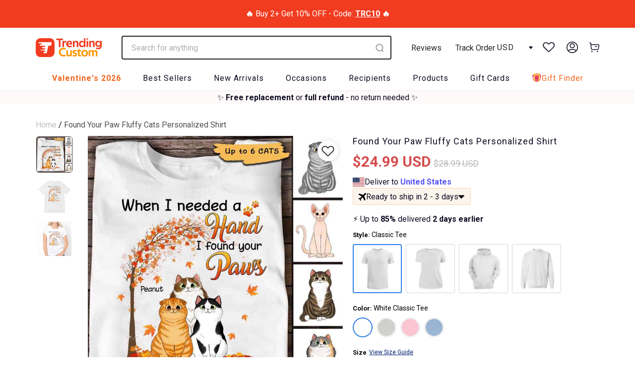

--- FILE ---
content_type: image/svg+xml
request_url: https://trendingcustom.com/cdn/shop/t/57/assets/chevron-down.svg?v=27704329725049084921685951671
body_size: -789
content:
<svg width="20" height="20" viewBox="0 0 20 20" fill="none" xmlns="http://www.w3.org/2000/svg">
<path fill-rule="evenodd" clip-rule="evenodd" d="M3.30806 7.05806C3.55214 6.81398 3.94786 6.81398 4.19194 7.05806L10 12.8661L15.8081 7.05806C16.0521 6.81398 16.4479 6.81398 16.6919 7.05806C16.936 7.30214 16.936 7.69786 16.6919 7.94194L10.4419 14.1919C10.1979 14.436 9.80214 14.436 9.55806 14.1919L3.30806 7.94194C3.06398 7.69786 3.06398 7.30214 3.30806 7.05806Z" fill="#222222"/>
</svg>


--- FILE ---
content_type: application/javascript; charset=utf-8
request_url: https://searchanise-ef84.kxcdn.com/templates.4G6Z5P6y9Y.js
body_size: 14862
content:
Searchanise=window.Searchanise||{};Searchanise.templates={Platform:'shopify',StoreName:'TrendingCustom',AutocompleteLayout:'singlecolumn_new',AutocompleteStyle:'ITEMS_SINGLECOLUMN_LIGHT_NEW',AutocompleteDescriptionStrings:0,AutocompleteCategoriesCount:4,AutocompletePagesCount:0,AutocompleteItemCount:10,AutocompleteSuggestOnSearchBoxEmpty:'Y',AutocompleteShowProductCode:'N',AutocompleteShowRecent:'Y',AutocompleteShowMobileWidget:'N',AutocompleteShowMoreLink:'Y',AutocompleteEmptyFieldHTML:'<a class="button-gift-finder" href="/pages/gift-finder?ref=search-box">        <img src="https://cdn.shopify.com/s/files/1/0638/0811/0834/t/51/assets/gift-finder.svg?v=89106811799813994821680174658" alt=\'gift-finder\'>        <p>Try to search with Gift Finder</p>        <img src="https://cdn.shopify.com/s/files/1/0638/0811/0834/t/51/assets/arrow-right-red.svg?v=44895174510964481881675528427" alt=\'next\'>      </a><a class="button-gift-finder-mb" href="/pages/gift-finder?ref=search-box-mb">        Gift Finder      </a>',AutocompleteTemplate:'<div class="snize-ac-results-content"><ul class="snize-ac-results-list" id="snize-ac-items-container-1"></ul><ul class="snize-ac-results-list" id="snize-ac-items-container-2"></ul><ul class="snize-ac-results-list" id="snize-ac-items-container-3"></ul><ul class="snize-ac-results-singlecolumn-list" id="snize-ac-items-container-4"></ul><div class="snize-results-html" style="cursor:auto;" id="snize-ac-results-html-container"></div></div>',AutocompleteMobileTemplate:'<div class="snize-ac-results-content"><div class="snize-mobile-top-panel"><div class="snize-close-button"><button type="button" class="snize-close-button-arrow"></button></div><form action="#" style="margin: 0px"><div class="snize-search"><input id="snize-mobile-search-input" autocomplete="off" class="snize-input-style snize-mobile-input-style"></div><div class="snize-clear-button-container"><button type="button" class="snize-clear-button" style="visibility: hidden"></button></div></form></div><ul class="snize-ac-results-list" id="snize-ac-items-container-1"></ul><ul class="snize-ac-results-list" id="snize-ac-items-container-2"></ul><ul class="snize-ac-results-list" id="snize-ac-items-container-3"></ul><ul id="snize-ac-items-container-4"></ul><div class="snize-results-html" style="cursor:auto;" id="snize-ac-results-html-container"></div><div class="snize-close-area" id="snize-ac-close-area"></div></div>',AutocompleteItem:'<li class="snize-product ${product_classes}" data-original-product-id="${original_product_id}" id="snize-ac-product-${product_id}"><a href="${autocomplete_link}" class="snize-item" draggable="false"><div class="snize-thumbnail"><img src="${image_link}" alt="${autocomplete_image_alt}" class="snize-item-image ${additional_image_classes}"></div><div class="snize-product-info"><span class="snize-title">${title}</span><span class="snize-description">${description}</span>${autocomplete_product_code_html}${autocomplete_product_attribute_html}<div class="snize-ac-prices-container">${autocomplete_prices_html}</div>${reviews_html}<div class="snize-labels-wrapper">${autocomplete_in_stock_status_html}${autocomplete_product_discount_label}${autocomplete_product_tag_label}${autocomplete_product_custom_label}</div></div></a></li>',AutocompleteShowNoResultsHTML:'Y',AutocompleteNoResultsHTML:'<div class="snize-nothing-found"><span><div class="snize-nothing-found-text">Sorry, nothing found for [search_string].</div><div class="snize-popular-suggestions-text">Check out some of these popular searches: <div class="snize-popular-suggestions-container"><a class="snize-no-products-found-link" href="/pages/search-results-page?q=grandma" data-no-instant="true">grandma</a><a class="snize-no-products-found-link" href="/pages/search-results-page?q=qr+code+keychain" data-no-instant="true">qr code keychain</a><a class="snize-no-products-found-link" href="/pages/search-results-page?q=fathers+day" data-no-instant="true">father\'s day</a><a class="snize-no-products-found-link" href="/pages/search-results-page?q=mothers+day" data-no-instant="true">mother\'s day</a></div></div><div class="snize-popular-suggestions-view-all-products-text"><a class="snize-ac-view-all-products" href="#" data-no-instant="true">See all products<i class="snize-ac-results-arrow snize-ac-view-all-products"></i></a></div></span><a class="button-gift-finder" href="/pages/gift-finder?ref=search-box" style="margin-top: 20px;">        <img src="https://cdn.shopify.com/s/files/1/0638/0811/0834/t/51/assets/gift-finder.svg?v=89106811799813994821680174658" alt=\'gift-finder\'>        <p>Try to search with Gift Finder</p>        <img src="https://cdn.shopify.com/s/files/1/0638/0811/0834/t/51/assets/arrow-right-red.svg?v=44895174510964481881675528427" alt=\'next\'>      </a></div><a class="button-gift-finder-mb" href="/pages/gift-finder?ref=search-box-mb">        Gift Finder      </a>',ResultsShow:'Y',ResultsItemCount:20,ResultsShowActionButton:'N',ResultsFlipImageOnHover:'N',ResultsDescriptionStrings:0,ResultsZeroPriceAction:'hide_zero_price',ResultsUseAsNavigation:'templates',SmartNavigationDefaultSorting:'sales_amount:desc',SmartNavigationIncludeCategoriesPartInUrl:'N',ShowBestsellingSorting:'Y',ShowDiscountSorting:'Y',AutocompleteTagLabels:{"23480":{"label_id":23480,"product_tag":"best choice","format":"text","type":"text","text":"Best Choice","bg_color":null,"text_color":null,"image_type":"new","image_url":null,"position":null}},AutocompleteCustomLabels:{"23480":{"label_id":23480,"product_tag":"best choice","format":"text","type":"text","text":"Best Choice","bg_color":null,"text_color":null,"image_type":"new","image_url":null,"position":null}},ResultsTagLabels:{"23482":{"label_id":23482,"product_tag":"best choice","format":"text","type":"text","text":"Best Choice","bg_color":null,"text_color":null,"image_type":"new","image_url":null,"position":"top-left"}},ResultsCustomLabels:{"23482":{"label_id":23482,"product_tag":"best choice","format":"text","type":"text","text":"Best Choice","bg_color":null,"text_color":null,"image_type":"new","image_url":null,"position":"top-left"}},ReviewsShowRating:'Y',ResultsPlatformSortingCategories:{"new-arrivals":"405770469618","t-shirt":"405770535154","best-sellers-old":"405770567922","apparel":"405770600690","all-products":"405770633458","christmas-gifts":"405770666226","parents-grandparents-gifts":"405770698994","hoodie-sweatshirt":"405770731762","grandma-nana":"405770764530","back-to-school":"405770797298","teachers-gifts":"405770830066","grandparents-gifts":"405770862834","mothers-day-gifts":"405770895602","4th-of-july":"405770928370","christmas-ornaments":"405770961138","pets-collection":"405770993906","gifts-for-dog-lovers":"405771026674","christmas-cards":"405771059442","summer-gifts":"405771092210","gifts-for-besties":"405771124978","winter-gifts":"405771157746","home-decor":"405771190514","gifts-for-grandpa":"405771223282","doormat":"405771256050","gifts-for-him-official":"405771321586","fathers-day-gifts":"405771354354","drinkware":"405771387122","mugs":"405771419890","gifts-for-family":"405771452658","tumbler":"405771485426","valentines-gifts":"405771518194","couple":"405771550962","mother-collection":"405771583730","hobbies":"405771616498","gardening":"405771649266","3d-prints":"405771682034","anniversary-gifts":"405771714802","autism-awareness":"405771747570","awareness":"405771780338","baby-gifts":"405771813106","birthday-gifts":"405771845874","blankets-pillows":"405771878642","breast-cancer-awareness":"405771911410","campfire-mugs":"405771944178","camping":"405771976946","candle-holder":"405772009714","canvas-prints":"405772042482","cat-ornament":"405772075250","cats-memorial":"405772108018","cats-mug-collection":"405772140786","christmas-bestsellers":"405772173554","couple-1":"405772206322","couple-boyfriend-husband":"405772239090","couple-girlfriend-wife":"405772271858","dachshunds":"405772304626","dad-father":"405772337394","dad-fathers-day-collection":"405772370162","dog-ornament":"405772402930","dogs-memorial":"405772435698","door-sign":"405772468466","easter":"405772501234","end-of-year-sale":"405772534002","evergreen-products":"405772566770","fall-halloween-gifts":"405772599538","fall-season":"405772632306","family-memorial-ornaments":"405772665074","fathers-day-mugs":"405772697842","fishing":"405772730610","fleece-blanket":"405772763378","garden-decor":"405772796146","garden-flag":"405772828914","gift-for-him-valentine":"405772861682","gifts-for-cat-lovers":"405772894450","gifts-for-childen":"405772927218","gifts-for-dad":"405772959986","gifts-for-grandma":"405772992754","gifts-for-her":"405773025522","gifts-for-her-valentine":"405773058290","gifts-for-him":"405773091058","gifts-for-him-official-1":"405773123826","gifts-for-horse-lovers":"405773156594","gifts-for-mom":"405773189362","graduation-gifts":"405773222130","halloween-gifts":"405773254898","hide-face-mask-social-distancing":"405773287666","hide-from-facebook":"405773320434","jewelry":"405773353202","long-distance-gifts":"405773385970","mamasaurus":"405773418738","memorial-gifts":"405773451506","mens-products":"405773484274","metal-sign":"405773517042","mom-mama-mommy":"405773549810","mothers-day-family-gifts":"405773582578","new-year-gifts":"405773615346","nurse-gifts":"405773648114","pet-lovers-fathers-day":"405773680882","pet-memorial":"405773713650","pets-blanket":"405773746418","pets-canvas":"405773779186","pets-garden-decor":"405773811954","pets-mug":"405773844722","pets-pillow":"405773877490","pets-shirt":"405773910258","pillow":"405773943026","politics":"405773975794","posters":"405774008562","pride-month":"405774041330","sale-off":"405774074098","social-distancing-collection":"405774139634","social-distancing-quarantined":"405774172402","st-patricks-day-collection":"405774205170","wall-art-prints":"405774237938","wedding-gifts":"405774270706","white-mugs":"405774303474","womens-products":"405774336242","wood-prints":"405774369010","wooden-made":"405774401778","yard-sign":"405774434546","cat-shirt":"405774467314","shirt-for-him":"405774500082","shirt-for-her":"405774532850","best-friend-shirt":"405774565618","dog-shirt":"405774598386","horse-shirt":"405774631154","spring-gifts":"405774663922","interesting-recommendations":"405774696690","new-mothers-day-gifts":"405774729458","mothers-day-shirts":"405774762226","mothers-day-blankets-pillows":"405774794994","mothers-day-posters":"405774827762","mothers-day-outdoor-decor":"405774860530","mothers-day-drinkware":"405774893298","kitchen-gifts":"405774926066","gifts-for-sisters":"405774958834","gift-for-new-mom":"405774991602","gifts-for-daughter":"405775024370","gifts-for-brother":"405775057138","gifts-for-sons":"405775089906","mothers-day-greeting-cards":"406320054514","shirts-for-couples":"406896902386","mugs-for-best-friends":"406896967922","mugs-for-dog-lovers":"406897000690","mugs-for-couples":"406897066226","doormat-for-cat-lovers":"406897098994","doormat-for-couples":"406897131762","shirts-for-mom":"406897164530","doormat-for-camping-lovers":"406897688818","poster-for-best-friends":"406900965618","fleece-blanket-for-best-friends":"406900998386","fleece-blanket-for-couples":"406901031154","candle-holder-for-best-friends":"406901096690","candle-holder-for-couples":"406901162226","shirts-for-grandma":"406901194994","shirts-for-dad":"406901260530","shirts-for-grandpa":"406901358834","mugs-for-grandpa":"406901457138","mugs-for-dad":"406901489906","poster-for-grandma":"406901522674","candle-holder-for-grandma":"406901555442","memorial-candle-holder":"406901588210","shirts-for-grandparents":"406901620978","fleece-blanket-for-grandma":"406901686514","doormats-for-grandparents":"406901719282","poster-for-dad":"406901981426","poster-for-mom":"406902112498","fleece-blanket-for-mom":"406902243570","fathers-day-apparel":"407312236786","best-friend-mugs-summer-sale":"407312466162","fathers-day-mug-sale-off":"407315611890","ornaments-for-best-friends":"407768269042","ornaments-for-cat-lovers":"407768334578","ornaments-for-couples":"407768400114","ornaments-for-grandma":"407768432882","ornaments-for-mom":"407768465650","tiktok-dog-lovers-collection":"408777097458","tiktok-cat-lovers-collection":"408785223922","tiktok-mom-collection":"408786632946","tiktok-dad-grandpa-collection":"408810258674","tiktok-besties-collection":"408810750194","tiktok-apparel":"408810946802","tiktok-drinkware":"408811274482","tiktok-home-decor":"408811438322","summer-tumblers":"409761841394","cutting-boards":"409762005234","bed-bath":"409894813938","beach-towel":"409894879474","back-view-couple-sitting-beach-landscape":"411657011442","halloween-deals":"411779367154","christmas-deals":"411779432690","sunflower":"412249063666","halloween-gift-for-dog-lover":"412539879666","halloween-gift-for-grandma":"412547350770","clearance-sale":"413101981938","family-on-moon-personalized-christmas-ornaments":"413549199602","hlw-sale":"413713858802","family-ornaments":"413934551282","pets-ornament":"413934616818","today-deals":"413968662770","sale-collection":"413992878322","cyber-monday-sale-extend":"414058971378","christmas-stocking":"414084989170","mugs-for-grandma":"414088003826","mugs-for-mom":"414088069362","christmas-custom-shape-ornament":"414149378290","4-in-1-can-cooler":"414173036786","4-in-1-can-cooler-for-dad":"414180638962","thanksgiving-sale":"414217011442","acrylic-plaque":"414547345650","led-night-light":"414619631858","end-of-season-clearance-sale":"414644207858","2022-best-selling-collection":"414669373682","keychain":"415658508530","accessories":"415669780722","pocket-friendly-mothers-day-mugs":"415856558322","qr-code-products":"415856591090","acrylic-keychain":"415929532658","calendar-products":"415930712306","mug":"416047366386","t-shirts":"416047399154","led":"416047464690","puzzle-acrylic-plaque":"416047530226","poster":"416047562994","all-product":"416047595762","product-type":"416094879986","easter-sale":"416394346738","metal-wallet-card":"416470270194","rectangel-acrylic-block-plaque":"417635565810","fathers-day-postcards":"417642381554","wooden-keychain":"417656865010","gifts-for-colleagues":"417760903410","acrylic-board-wall-art":"417903935730","christmas-in-july":"418095399154","all-recipients":"418146681074","qr-code-keychain-price-drop":"418397257970","halloween-gifts-for-pet-lovers":"418516369650","trending-customs-4th-birthday":"418556575986","ornaments":"418621030642","happy-trending-customs-4th-birthday":"418633515250","fall-clearance":"419294478578","seasonal-overstock-clearance":"419512123634","wooden-ornaments":"419978707186","acrylic-ornaments":"419978772722","ceramic-ornaments":"419979264242","aluminum-ornaments":"419979297010","premium-item":"419981263090","evergreen-greeting-card":"420810883314","best-sellers-1":"420833722610","acrylic-shaking-stand-19-99":"421343297778","acrylic-shaking-stand-24-99":"421343363314","gift-from-grandparents-for-grandkid":"421815353586","christmas-ornaments-for-family":"421815779570","christmas-ornaments-from-grandma-to-grandkid":"421815812338","christmas-ornaments-from-grandma-to-grandkids":"421815910642","unique-valentines-gifts":"421876138226","back-view-couple-collection":"422271484146","dog-lovers":"422278562034","light-box":"422390989042","gift-for-family":"422822674674","back-view-beach":"422853247218","gifts-for-bestie":"423167066354","gift-for-besties":"423168934130","gift-for-cat-lover":"423168999666","gift-for-dog-lover":"423169032434","gift-for-grandparents":"423169065202","gift-for-mom-and-daughter":"423169097970","mug-collection":"423169130738","shirt-collection":"423169163506","gift-for-grandchildren":"423188398322","special-gift-for-grandma":"423207043314","poster-for-couple":"423213465842","mug-for-couple-valentine":"423215300850","ornament-for-couple-valentine":"423216349426","keychain-for-couple-valentine":"423216775410","led-night-light-for-couple":"423218544882","pillow-for-couple":"423252558066","tumbler-for-couple-valentine":"423257669874","acrylic-plaque-for-couple-valentine":"423258783986","best-seller-for-grandma":"423298728178","memorial-gifts-1":"423650132210","best-valentine-2023":"423721992434","new-valentine-2023":"423722189042","2-layer-wooden-plaque-1":"424124547314","framed-light-box":"424126710002","vang-test":"426456547570","gifts-for-mom-1":"426456809714","gifts-for-mom-2":"427401249010","cool-grandma-club-collection":"427516920050","gift-for-grandma":"427580195058","gift-for-pet-mom":"427580326130","gift-for-like-a-mom":"427580588274","custom-photo-gifts":"427580850418","top-new-products-2024":"427581014258","led-night-light-1":"427581145330","t-shirt-1":"427581505778","blanket":"427581702386","mug-1":"427581898994","grandma-grandkid-hugging-wooden-plaque-collection":"427582062834","honor-your-late-mom":"427582226674","homemaker-mom":"427582521586","for-fashion-forward-mom":"427582652658","for-camping-mom":"427582980338","blessings-for-new-moms":"427583242482","mother-s-day-new-arrival":"427583373554","best-selling-of-mother-s-day":"427583766770","custom-led-night-light":"429396492530","custom-led-night-light-2":"429396689138","grandmas-garden-love-grows-here":"430359183602","flash-sale":"430400307442","upsell-mothers-day":"430862631154","uk-fathers-day-2024":"430905590002","trending-mothers-day-fathers-day-gifts-2024":"431300542706","upsell-fathers-day":"431415918834","embroidered-sweatshirt":"431841214706","classic-cap":"431852355826","keychain-for-dad":"431881814258","led-for-dad":"431881912562","gifts-for-pet-dad":"431881945330","gifts-for-late-dad":"431881978098","gifts-for-new-dad":"431882207474","upsell-couple-greet-cards":"431951905010","printed-leather-wallet":"432484450546","bullet-tumbler":"432484679922","upsell-graduation-card":"432489627890","hw-doormat":"432864559346","upsell-fathers-day-keychain":"432868622578","upsell-classic-cap":"432868819186","mug-offer":"433329373426","show-custom-recommendation-to-my-son-hpfd-mug":"433362993394","birthday-gift-for-mom-from-daughter":"433526243570","birthday-gift-for-mom-from-daughter-carousel":"433526931698","birthday-gift-for-dad":"433527324914","birthday-gift-for-dad-carousel":"433527652594","anniversary-gift-for-him-for-her":"433528144114","anniversary-gift-for-him-for-her-carousel":"433528537330","birthday-gift-for-mom-from-daughter-1":"433937744114","birthday-gift-for-mom-from-daughter-2":"433938890994","classic-cap-1":"433947279602","led-acrylic-plaque":"433947345138","home-decor-1":"433947508978","drinkware-1":"433947803890","keychain-1":"433947869426","apparel-1":"433947934962","upsell-fathers-day-greeting-cards-for-son":"433992073458","car-visor":"434051711218","photo-tie-patch":"434332893426","sleeve-printed-sweatshirt":"434334204146","clear-glass-can":"434334269682","acrylic-block-plaque":"434338496754","standing-wooden-plaque":"434391711986","show-custom-recommendation-24051850563":"434402951410","show-custom-recommendation-24052055530":"434411471090","show-custom-recommendation-24050934512":"434416255218","upsell-fathers-day-greeting-cards-for-son-pw":"434430083314","show-custom-recommendation-24052462868":"434455478514","show-custom-recommendation-24051850606":"434475368690","show-custom-recommendation-24060181924":"434825298162","show-custom-recommendation-24050217511":"434865766642","show-custom-recommendation-24051544104":"434866028786","for-family":"435383730418","for-mom-grandma":"435383763186","for-dad-grandpa":"435383795954","car-sunshade":"435451232498","flash-sale-1":"435460210930","summer-wood-sign":"435978371314","summer-metal-sign":"435978502386","summer-shirt":"435978535154","summer-mug":"435978567922","summer-tumbler":"435978633458","4th-of-july-shirt":"435994394866","4th-of-july-bullet-tumbler":"435994427634","4th-of-july-poster":"435994493170","4th-of-july-garden-flag":"435994591474","4th-of-july-metal-sign":"435994624242","4th-of-july-classic-cap":"435994722546","acrylic-wooden-plaque-upsell-red-gift-box":"436967997682","show-custom-recommendation-24050934809":"437054701810","upsell-giftbox-keychain":"437112799474","upsell-giftbox-ornament":"437112865010","upsell-giftbox-plaque-led-night-light":"437112897778","upsell-giftbox-bullet-tumbler":"437112930546","upsell-giftbox-acrylic-name-night-light":"437112963314","upsell-giftbox-custom-shape-led-night-light":"437112996082","upsell-classic-cap-1":"437113028850","decal":"437121548530","show-custom-recommendation-23052979030":"437576925426","show-custom-recommendation-24030187057":"437577744626","show-custom-recommendation-24030187035":"437578105074","red-gift-box-for-acrylic-desk-name-plate":"437592228082","digital-artwork":"438479880434","fall-season-halloween":"438484762866","show-custom-recommendation-23081503695":"438708601074","heartfelt-memorial-gifts":"438783967474","heartfelt-gifts-for-couple":"438784196850","show-custom-recommendation-23052979031":"438820569330","upsell-christmas-grandma-grandkid-card":"438828204274","couple-car-visor":"439427530994","acrylic-block-led-night-light-test-new-pricing-10-08-2024":"439550771442","show-custom-recommendation-trc120240727121":"439561388274","show-custom-recommendation-trc120240726116":"439795351794","best-sellers-2":"439827333362","upsell-colleagues-cards":"439829037298","show-custom-recommendation-24062727530":"439831363826","show-custom-recommendation-trc120240730129":"439834050802","show-custom-recommendation-22082311607":"439866327282","upsell-halloween-card":"439869800690","upsell-digital-artwork":"439892082930","digital-artwork-collection":"439929012466","upsell-christmas-card-general":"440281006322","grandma-fall-gifts":"440350834930","spooktacular-halloween-collection":"440350867698","grandma-christmas-gifts":"440351097074","top-gifts-under-20":"440379932914","top-birthday-gifts-under-20":"440598331634","upsell-best-friends-christmas-card":"440934269170","spooktacular-savings-halloween-haunts-sale-up-to-35-off":"441396330738","crossword-puzzle-products":"441450856690","upsell-christmas-card-ver-2-co-them-thi\u1ec7p-8-99":"441490997490","show-custom-recommendation-trc22024090501860":"441891487986","upsell-gift-box-for-2-layer-wooden-ornament":"441921962226","upsell-long-distance-christmas-card-cendo":"441923698930","show-custom-recommendation-trc120240917642":"441934938354","upsell-same-design-1":"442000376050","show-recomendation-happy-christmas-grandma-grandkid":"442000605426","upsell-same-design-2":"442000998642","upsell-same-design-3":"442001096946","upsell-same-design-crossword-poster":"442001391858","long-distance-acrylic-ornament":"442162905330","show-custom-recommendation-trc120240716072":"442198425842","collection-less-than-1-sale":"442230669554","show-custom-recommendation-8597452292338":"442268188914","canada-long-distance-2-layered-wooden-ornament":"442277626098","recommendation-trc22024091802000":"442281361650","show-custom-recommendation-24032946765":"442347159794","upsell-sisters-card":"442605633778","upsell-wedding-cards":"442612580594","upsell-trc22024091601976":"442613760242","upsell-cat-lover-christmas-card":"442935410930","upsell-gift-box-for-3-layer-wooden-ornament":"443057897714","upsell-wooden-base-for-acrylic-desk-name-plate":"443067465970","upsell-card-hole-punch":"443068580082","upsell-plaid-bow":"443069006066","retirement-gifts":"443071627506","show-custom-recommendation-trc22024100202184":"443143225586","ugly-sweater":"443375747314","pottery-mug":"443375878386","christmas-gifts-for-friends":"443375943922","christmas-gifts-for-couples":"443375976690","christmas-gifts-for-her":"443376009458","christmas-gifts-for-him":"443376042226","jewelry-dish":"443376074994","glass-ornament":"443376140530","shadow-box":"443376206066","functional-ornament":"443376337138","table-place-name":"443378598130","show-custom-recommendation-trc120241010887":"443451113714","show-custom-recommendation-trc22024091802015":"443828633842","upsell-new-ornaments-trc2":"444076654834","upsell-new-ornaments-trc2-2":"444077310194","physical-gift-card":"444135145714","show-custom-recommendation-trc22024110402628":"444485992690","show-custom-recommendation-trc22024102902545":"444514599154","watercolor-art-gallery":"444515877106","christmas-card-keeper":"444591407346","christmas-home-decor-wooden-plaque":"444593864946","upsell-funny-couple-greeting-cards":"444925477106","upsell-gift-box-for-circle-ceramic-ornament":"444955197682","show-recommendation-trc1202411111195":"445003596018","upsell-couple-greeting-cards-8631192944882":"445028663538","led-candles":"445295198450","upsell-gift-box-for-glass-ornament":"445295558898","upsell-pregnant-cards-8633343344882":"445338845426","upsell-pregnant-cards-cendo-8634665140466":"445340090610","baseball-family-christmas-ornament":"445368205554","cardinal-memorial-ornament":"445368631538","expecting-couple-christmas-ornament":"445368729842","babys-1st-christmas-ornament":"445368795378","candle-light-lantern-ornament":"445372662002","baby":"445637624050","babys-1st-christmas":"445637656818","christmas-gift-for-new-parent-new-mom":"445653418226","3d-effect-personalized-ornament-christmas-gift-for-your-loved-ones":"445656006898","pregnancy":"445713481970","led-night-light-deals-bfcm":"445723607282","3d-effect-christmas-ornaments":"445776593138","best-seller-ornament-trc2":"446003118322","upsell-trc22024112702919":"446003740914","show-custom-recommendation-trc22024112802945":"446004101362","upsell-colleagues-card-pw":"446134419698","upsell-sisters-card-cendo":"446165254386","show-custom-recommendation-trc22024112802939":"446200611058","show-custom-recommendation-trc22024112802939-link-goc":"446201004274","show-custom-recommendation-trc1202411251359":"446472126706","show-custom-recommendation-trc22024120603048":"446562205938","timeless-love-plaque-perfect-gift-for-couples":"447277957362","eternal-love-keychain-perfect-gift-for-couples":"447278121202","glow-of-love-led-night-light-perfect-gift-for-couples":"447278383346","best-selling-gift-for-couples-12":"447358370034","show-custom-recommendation-trc1202410211009-1":"447414075634","show-custom-recommendation-23012803362":"447701745906","crystal-heart-led":"447748505842","upsell-valentines-day-couple-greeting-card-cendo":"448090603762","show-custom-recommendation-trc22024123103293":"448181567730","show-custom-recommendation-trc22024123003281":"448181633266","upsell-couple-valentines-day-greeting-card-printway":"448181895410","show-custom-recommendation-trc22024122903280":"448514949362","upsell-grandma-evergreen-card-8671962431730-pw":"448626622706","music-fridge-magnet":"448693207282","couple-wooden-plaque":"448693666034","show-custom-recommendation-show-custom-recommendation-trc22024012300245":"448699695346","upsell-365-days-protection":"449019904242","show-custom-recommendation-trc22024011800218":"449042219250","upsell-valentines-day-couple-greeting-card-cendo-dup":"449042940146","show-custom-recommendation-22123073792":"449665663218","best-selling-memorial-gifts":"449811480818","show-custom-recommendation-trc22025010703343":"449811972338","show-custom-recommendation-trc22025012203492":"450085716210","show-custom-recommendation-trc22024011900220":"450121302258","tapestry-woven-blanket":"450313093362","the-most-popular-shirts-specifically-for-mom-grandma":"450406187250","upsell-besties-card":"450440593650","jewelry-box":"450476769522","show-custom-recommendation-trc22024120603048-1":"450581561586","show-custom-recommendation-23021320020":"450786394354","upsell-digital-artwork-vertical-poster":"450875425010","lucky-paw-t-shirt-st-patricks-day-collection":"450911895794","magical-wooden-plague":"450911928562","shamrock-covered-t-shirt-st-patricks-day":"450911961330","upsell-gift-box-for-baseball-leather-keychain":"450919661810","show-custom-recommendation-trc22025022603723":"451297018098","show-custom-recommendation-trc22025022703731":"451297149170","show-custom-recommendation-8703309578482":"451298754802","show-custom-recommendation-trc22024050700965":"451379167474","upsell-gift-box-for-music-fridge-magnet":"451612147954","show-custom-recommendation-trc1202502062029":"451619619058","gift-wrapping-papers":"451622142194","stainless-steel-tumbler-with-handle":"451695313138","wrapping-papers-for-easter":"451709862130","st-patricks-day-wrapping-papers":"451709960434","wrapping-papers-for-her":"451710353650","wrapping-papers-for-him":"451710419186","wrapping-papers-for-all-family-members":"451710583026","upsell-couple-valentines-day-greeting-card-printway-b\u1ecf-card-valentine":"451744727282","upsell-grandma-mothers-day-card":"452036133106","show-custom-recommendation-trc1202503062325":"452113563890","show-custom-recommendation-trc22025022803742":"452114120946","upsell-mothers-day-card-from-mom-to-daughter":"452145873138","upsell-digital-artwork-poster":"452186439922","show-custom-recommendation-trc22024030400520":"452379902194","upsell-mothers-day-greeting-card-ch\u1ec9-card-vuong-cendo":"452414603506","upsell-mothers-day-greeting-cards-pw":"452416372978","mothers-moth-cross-sell-and-bundle":"452497735922","upsell-graduation-greeting-cards-pw":"452504322290","show-custom-recommendation-trc22025031203845":"452880761074","show-custom-recommendation-trc22025032603937":"452880892146","show-custom-recommendation-trc22025032603936":"452880957682","upsell-baseball-mothers-day-cards":"452917887218","gift-wrapping":"452938531058","show-custom-recommendation-trc22025040103973":"453279449330","show-custom-recommendation-trc22025040103973-1":"453279842546","upsell-card-mothers-day-to-daughter-pw":"453669322994","show-custom-recommendation-23052066358":"453743968498","show-custom-recommendation-23042023676":"453747212530","show-custom-recommendation-trc22025031003786":"454044057842","show-custom-recommendation-trc22025040303991":"454044352754","show-custom-recommendation-trc22025040303995":"454044647666","show-custom-recommendation-trc22025041604049":"454044811506","show-custom-recommendation-trc22024032500704":"454044942578","show-custom-recommendation-trc22025041804083":"454045991154","show-custom-recommendation-trc22025041804083-1":"454046023922","show-custom-recommendation-trc22024052001038":"454071124210","upsell-baseball-fathers-day-card":"454101336306","fathers-day-best-sellers":"454377111794","show-custom-recommendation-trc22025042604156":"454509986034","show-custom-recommendation-trc1202504282723":"454986629362","show-custom-recommendation-trc22025050504198":"455021887730","show-custom-recommendation-8313025921266":"455045316850","show-custom-recommendation-8701994729714":"455045415154","leather-patch-hat":"455349829874","show-custom-recommendation-trc22025050204187":"455350255858","show-custom-recommendation-trc22025050504204":"455350747378","show-custom-recommendation-trc22024032500704-1":"455351075058","show-custom-recommendation-trc22025041404028":"455351599346","show-custom-recommendation-trc22025050204188":"455352189170","gaming-cards":"455378272498","show-custom-recommendation-trc22025031303854":"455384760562","show-custom-recommendation-trc22025042304130":"455444529394","sports-trading-card-style-acrylic-block-plaque":"455501349106","show-custom-recommendation-trc22024062001229":"455587004658","show-custom-recommendation-trc22024052201057":"455587332338","show-custom-recommendation-trc22025042404147":"455587889394","show-custom-recommendation-trc22025040804004":"455588053234","show-custom-recommendation-trc22025051504331":"455588610290","show-custom-recommendation-trc22025040103970":"455588806898","show-custom-recommendation-trc22025051604336":"455590183154","show-custom-recommendation-trc22024062001222":"455634485490","show-custom-recommendation-trc22025051404310":"455634682098","upsell-fathers-day-card-to-son-card-vuong":"455698841842","whiskey-glass":"455962689778","tape-measure":"455962820850","show-custom-recommendation-to-my-son-poster-canvas":"456011055346","show-custom-recommendation-to-my-son-poster-canvas-1":"456011251954","show-custom-recommendation-to-my-son-poster":"456011514098","show-custom-recommendation-dad-poster":"456012103922","show-custom-recommendation-trc22025052104383":"456126234866","show-custom-recommendation-trc22025052204402":"456126431474","show-custom-recommendation-daddys-team-baseball":"456159920370","show-custom-recommendation-trc22025052704424":"456219066610","show-custom-recommendation-trc22025052704428":"456303706354","show-custom-recommendation-trc22025052604419":"456303870194","show-custom-recommendation-trc22025052804434":"456305541362","show-custom-recommendation-trc22025052804430":"456306458866","upsell-lgbt-couple-upsell-card":"456405778674","show-custom-recommendation-lgbt-couple-man-man":"456426324210","show-custom-recommendation-lgbt-couple-woman-woman":"456426389746","upsell-colleagues-cards-cendo":"456470200562","show-custom-recommendation-trc22024070801283":"456478654706","upsell-gift-card-layout-2-teacher":"456553824498","show-custom-recommendation-trc22025061004547":"456835662066","show-custom-recommendation-trc22025061204565":"456836251890","show-custom-recommendation-trc22024030400520-1":"456841462002","show-custom-recommendation-23102630434":"456842051826","show-custom-recommendation-trc22024070801283-1":"456842903794","show-custom-recommendation-trc22025061104561":"456844378354","show-custom-recommendation-trc22025061304576":"456844738802","show-custom-recommendation-trc22025061104552":"456876130546","upsell-gift-wrapping-for-chalkboard-eraser":"457037676786","show-custom-recommendation-trc22025061904630":"457166487794","show-custom-recommendation-teacher-doormat":"457277800690","show-custom-recommendation-trc22025061904623":"457373090034","upsell-lanyard-id-badge-holder":"457516220658","show-custom-recommendation-trc22025061904619":"457649979634","show-custom-recommendation-trc22024072301368":"457650307314","show-custom-recommendation-trc22025062504682":"457650634994","show-custom-recommendation-trc22024111802790":"457652273394","show-custom-recommendation-trc22024120603049":"457695133938","show-custom-recommendation-trc22025011503425":"457696116978","show-custom-recommendation-trc22025070704771":"457696280818","show-custom-recommendation-23061910807":"457696837874","show-custom-recommendation-trc22025022703734":"457697919218","show-custom-recommendation-trc22025070704772":"457846685938","show-custom-recommendation-trc22025070304757":"457967567090","show-custom-recommendation-trc22024112202866":"457967862002","show-custom-recommendation-trc22025070204745":"457975169266","show-custom-recommendation-trc22024112102858":"457975857394","show-custom-recommendation-trc22024112502894":"457976512754","show-custom-recommendation-trc22025071004796":"457977069810","show-custom-recommendation-trc22025062504674":"457977397490","show-custom-recommendation-trc22025071004792":"457978740978","show-custom-recommendation-22100352513":"457979265266","show-custom-recommendation-trc22025071404827":"458706419954","upsell-grandma-grandkid-cards":"458817241330","upsell-best-friends-greeting-card":"458817994994","show-custom-recommendation-trc22025071304821":"458826809586","show-custom-recommendation-trc22025061604591":"459439276274","upsell-new-parents-card-cendo":"459439440114","show-custom-recommendation-trc22025071204810":"459439931634","backpack-for-kids":"459440226546","school-lunch-bag-for-kids":"459440259314","shirt":"459440390386","rotating-pen-holder":"459440783602","best-seller-back-to-school":"459440881906","show-custom-recommendation-trc22025072504922":"459441176818","show-custom-recommendation-trc22025072504922-1":"459441963250","teacher-wooden-plaque":"459476435186","show-custom-recommendation-trc22025071404824":"459480498418","show-custom-recommendation-trc22025071404823":"459480695026","show-custom-recommendation-trc22025072204884":"459682709746","show-custom-recommendation-trc22025072804933":"459682840818","show-custom-recommendation-teacher":"459906613490","show-custom-recommendation-8768359301362":"459977818354","show-custom-recommendation-trc1202507283469":"459980767474","gift-for-best-friends":"460245238002","back-to-school-greeting-cards":"460373721330","fathers-day-best-seller":"460410290418","show-custom-recommendation-trc22025080304985":"460450201842","pink-besties":"460529402098","fall-vibe-besties":"460529434866","halloween-besties":"460529533170","y2k-besties":"460529598706","children-christmas-greeting-cards":"460730499314","old-couple-christmas-greeting-cards":"460839583986","highly-recommended":"460850757874","show-custom-recommendation-trc22025081305080":"460941656306","show-custom-recommendation-trc22025080805032":"460967313650","show-custom-recommendation-cat-mom-shirt":"461156155634","show-custom-recommendation-trc22025072804937":"461346865394","show-custom-recommendation-trc1202508073542":"461383270642","show-custom-recommendation-trc22025082105159":"461383696626","show-custom-recommendation-trc22025080104981":"461383893234","fall-season-besties-cards":"461424918770","show-custom-recommendation-girl-kid-ornament":"461649969394","show-custom-recommendation-boy-kid-ornament":"461650034930","show-custom-recommendation-boy-kid-ornament-2":"461684998386","show-custom-recommendation-trc1202508263698-besties-fall-season-light-box":"462004945138","show-custom-recommendation-24020657015-couple-beach-poster":"462006059250","show-custom-recommendation-trc1202507313489-grandma-pumpkin-light-box":"462012973298","upsell-ghost-crochet-with-card":"462049181938","upsell-christmas-greet-card-for-kids":"462050132210","upsell-i-love-you-to-the-moon-and-back-card-effiprint":"462056947954","show-custom-recommendation-trc22025072504920":"462428602610","show-custom-recommendation-trc22025062504672":"462467498226","christmas-ornament-for-kids":"462502691058","show-custom-recommendation-trc22025073004948":"462744027378","show-custom-recommendation-trc22025090505275":"462744453362","show-custom-recommendation-trc22025090405259":"462748647666","show-custom-recommendation-trc22025090905322":"462779056370","show-custom-recommendation-trc22025090805304":"462823784690","show-custom-recommendation-trc22025090705297":"462825947378","show-custom-recommendation-trc22025091105345":"462828404978","show-custom-recommendation-trc22025090805306":"462828699890","show-custom-recommendation-trc1202509093786-grandma-snowman-light-box":"462930804978","show-custom-recommendation-trc1202508263701-grandma-boo-light-box":"462930903282","show-custom-recommendation-trc1202508233672-dinosaur-kid-boy-ornament":"462931034354","show-custom-recommendation-trc22025090405262":"462947123442","show-custom-recommendation-trc22025091505378":"463328641266","show-custom-recommendation-trc22025091105352":"463366062322","show-custom-recommendation-trc22025091005333":"463366390002","show-custom-recommendation-trc22025091705407":"463370322162","upsell-christmas-card-for-grandma":"463372321010","upsell-card-for-besties-effiprint":"463411216626","christmas-greeting-cards-for-daughter-granddaughter":"463739126002","upsell-festive-christmas-greeting-cards-cendo":"463740207346","memorial-card":"463767011570","show-custom-recommendation-trc22025082905244":"463767634162","upsell-baseball-christmas-card-cendo":"463767863538","upsell-volleyball-cards":"463811870962","show-custom-recommendation-trc22025092205457":"463846932722","show-custom-recommendation-trc22025092205457-1":"463871705330","show-custom-recommendation-trc22025100205559":"463871803634","show-custom-recommendation-trc22025092905524":"463871869170","soccer-upsell-cards":"463877275890","show-custom-recommendation-trc1202509283973-pregnancy-couple-ornament":"463877734642","upsell-volleyball-cards-1":"463948841202","upsell-volleyball-cards-for-son":"464134930674","show-custom-recommendation-trc1202509143834":"464134963442","upsell-couple-greeting-card-ef":"464141123826","upsell-default-christmas-card-cendo":"464144072946","show-custom-recommendation-trc1202510044036-football-ornament":"464197091570","show-custom-recommendation-trc1202510034031-volleyball-player-ornament":"464197157106","show-custom-recommendation-trc1202509293983-football-set-ornament":"464197484786","show-custom-recommendation-trc22025071404827-1":"464224977138","show-custom-recommendation-trc22025071404827-2":"464225304818","show-custom-recommendation-trc22025080805032-1":"464226320626","show-custom-recommendation-trc22025092905510":"464298770674","children-christmas-greeting-cards-1":"464301162738","christmas-gift-for-son-gift-for-daughter":"464307355890","show-custom-recommendation-trc22025100305572":"464307912946","upsell-christmas-i-love-you-to-the-moon-and-back-card-for-kids-cendo":"464309453042","upsell-graduation-cards-ch\u1ec9-card-vuong":"464525066482","upsell-christmas-merry-and-bright-card-ef":"464637722866","upsell-christmas-have-a-volley-jolly-card-cendo":"464654565618","show-custom-recommendation-trc22025100505577":"464679010546","grandparents-and-grandkids-christmas-light-box":"464680485106","show-custom-recommendation-trc1202510074068-volleyball-player-acrylic-block":"464684024050","show-custom-recommendation-trc1202509143834-1":"464724099314","show-custom-recommendation-trc1202509303986":"464730489074","upsell-christmas-american-football-card":"464731144434","show-custom-recommendation-trc22025100605585":"464764338418","best-sellers":"464766730482","show-custom-recommendation-trc1202509183872-dinosaur-grandma-grandkid-ornament":"464770007282","show-custom-recommendation-trc1202509263959-couple-moon-phase-ornament":"464770171122","christmas-gifts-for-heroes":"464771055858","love-growing-this-christmas":"464771154162","show-custom-recommendation-trc1202510064058-volleyball-glitter-ornament":"464796483826","custom-acrylic-ornaments-for-christmas":"464948691186","cozy-couple-christmas-keepsakes":"464950231282","festive-family-moments":"464950264050","bestie-magic-for-the-tree":"464950296818","romantic-glow-for-christmas":"464950427890","memorial-ornaments":"464950493426","christmas-family-wall-art":"464950558962","family-glow-night-light":"464950591730","grandma-s-holiday-gift-collection":"464950657266","expecting-couples":"465105649906","promoted-to-big-siblings":"465105846514","snow-globe-ornament":"465110401266","show-custom-recommendation-trc22025092905516":"465153720562","gifts-for-sons-1":"465155719410","christmas-gift-sort-best-selling":"465177903346","upsell-i-love-you-to-the-moon-and-back-card-yinolinks":"465222205682","expecting-joy-personalized-ornaments-for-christmas":"465426809074","sports-acrylic-ornament-collection":"465427628274","personalized-3d-effect-ornaments-for-christmas":"465427923186","light-up-family-christmas-memories":"465428250866","heartfelt-music-fridge-magnet-collection":"465428381938","family-all-stars-trading-card-collection":"465428545778","personalized-family-crossword-poster-collection":"465428644082","grandma-s-garden-personalized-birth-flower-gifts":"465428742386","you-me-personalized-couple-posters":"465428840690","personalized-christmas-gifts-for-teachers":"465428938994","personalized-family-canvas-gifts":"465429070066","personalized-first-christmas-ornaments":"465429233906","most-loved-family-gifts":"465429364978","loved-by-thousands-of-families":"465429561586","new-home-keepsake-ornament":"465599955186","upsell-cheerleader-card-cendo":"465674207474","christmas-firefighter-card-upsell-cd":"465696948466","show-custom-recommendation-trc22025101305645":"465702158578","show-custom-recommendation-trc22025092905516-1":"465765794034","upsell-christmas-card-for-kid-pw-8872465826034":"466066702578","show-custom-recommendation-trc22025102105757":"466116116722","christmas-book-lover-card-upsell-cd":"466119426290","show-custom-recommendation-grandparents-snowman-doormat":"466129191154","upsell-christmas-merry-bright-card-km-shipping-pillow":"466129354994","upsell-christmas-merry-bright-card-pw":"466129551602","upsell-you-are-my-best-tea-besties-card-pw":"466129617138","show-custom-recommendation-trc1202510284247-dachshunds-doormat":"466129912050","show-custom-recommendation-trc22025103005868":"466165137650","show-custom-recommendation-trc22025102305797":"466170970354","christmas-gifts-for-family":"466213175538","christmas-gifts-for-pet-lover":"466213372146","christmas-gifts-for-besties":"466213634290","bedding-collection":"466213699826","christmas-gifts-for-coworkers":"466223988978","christmas-gifts-for-kids-and-babies":"466224087282","couple-christmas-greeting-cards":"466273042674","show-custom-recommendation-trc22025110305917":"466526470386","show-custom-recommendation-trc1202511034317":"466526863602","show-custom-recommendation-trc1202511104391-besties-crystal-ornament":"466527846642","show-custom-recommendation-trc1202510134111-cheerleader-shining-ornament":"466528305394","sports-card-upsell-cd":"466563399922","show-custom-recommendation-trc1202411181268":"466638733554","show-custom-recommendation-trc1202510294255":"466712985842","show-custom-recommendation-trc22025102905858":"466714165490","show-custom-recommendation-trc1202511014298-2025-excavator":"466747425010","show-custom-recommendation-trc1202511044339-couple-christmas-music-fridge-magnet":"466748473586","show-custom-recommendation-trc1202510314269-sisters-ornament":"466749751538","kid-t-shirt":"466770526450","matching-shirts":"466770591986","show-custom-recommendation-trc1202511114397":"466806505714","show-custom-recommendation-trc1202511044330":"466811322610","show-custom-recommendation-trc22025111106045":"466849988850","upsell-christmas-merry-and-bright-card-hw":"466917785842","upsell-gift-box-for-light-box":"466966151410","show-custom-recommendation-trc1202511094384":"466966380786","show-custom-recommendation-trc1202511114408-shining-effect-67-ornament":"466967429362","show-custom-recommendation-trc22025092905510-1":"467154698482","90-day-newcomers":"467160039666","upsell-biker-couple-christmas-card":"467267059954","upsell-hairdresser-card-cendo":"467435290866","sports-all":"467480117490","non-personalized-products":"467519504626","show-custom-recommendation-trc22025112006226":"467541065970","upsell-christmas-nail-card":"467650445554","show-custom-recommendation-trc1202510144120":"467699859698","show-custom-recommendation-21120865888":"468139606258","upsell-christmas-card-for-besties":"468180074738","upsell-christmas-card-for-sister":"468182368498","show-custom-recommendation-trc22025120206419":"468356595954","upsell-gamer-card-cendo":"468483506418","upsell-christmas-card-for-son-daughter-cendo":"468486914290","upsell-best-friends-greeting-card-dup":"468514636018","show-custom-recommendation-trc22025103005883":"468719075570","valentines-gifts-copy":"470388703474","baseball-styles-for-the-biggest-sports-weekend-of-the-year":"470651338994","love-made-personal-valentine-s-gifts":"470653632754","self-love-gifts":"470709731570","show-custom-recommendation-trc1202601055029":"471159537906","show-custom-recommendation-trc22025123106957":"471196139762","upsell-couple-valentines-day-card-ef":"471197942002","crystal-ball-led-night-light":"471302930674","inappropriate-gifts-for-couples":"471448191218"},CategorySortingRule:"platform",EnableShopifyMultiCurrency:'Y',ShopifyMarketsSupport:'Y',ShopifyLocales:{"en":{"locale":"en","name":"English","primary":true,"published":true}},ShopifyRegionCatalogs:{"US":["13629653234"],"VE":["3334144242"],"UY":["3334144242"],"SR":["3334144242"],"GS":["3334144242"],"PE":["3334144242"],"PY":["3334144242"],"GY":["3334144242"],"GF":["3334144242"],"FK":["3334144242"],"EC":["3334144242"],"CO":["3334144242"],"CL":["3334144242"],"BR":["3334144242"],"BO":["3334144242"],"AR":["3334144242"],"WF":["3334144242"],"VU":["3334144242"],"UM":["3334144242"],"TV":["3334144242"],"TO":["3334144242"],"TK":["3334144242"],"SB":["3334144242"],"WS":["3334144242"],"PN":["3334144242"],"PG":["3334144242"],"NF":["3334144242"],"NU":["3334144242"],"NC":["3334144242"],"NR":["3334144242"],"KI":["3334144242"],"PF":["3334144242"],"FJ":["3334144242"],"CK":["3334144242"],"CC":["3334144242"],"CX":["3334144242"],"TC":["3334144242"],"TT":["3334144242"],"VC":["3334144242"],"PM":["3334144242"],"MF":["3334144242"],"LC":["3334144242"],"KN":["3334144242"],"BL":["3334144242"],"SX":["3334144242"],"PA":["3334144242"],"NI":["3334144242"],"MS":["3334144242"],"MQ":["3334144242"],"JM":["3334144242"],"HN":["3334144242"],"HT":["3334144242"],"GT":["3334144242"],"GP":["3334144242"],"GD":["3334144242"],"GL":["3334144242"],"SV":["3334144242"],"DO":["3334144242"],"DM":["3334144242"],"CW":["3334144242"],"CR":["3334144242"],"KY":["3334144242"],"BQ":["3334144242"],"VG":["3334144242"],"BM":["3334144242"],"BZ":["3334144242"],"BB":["3334144242"],"BS":["3334144242"],"AW":["3334144242"],"AG":["3334144242"],"AI":["3334144242"],"VA":["3334144242"],"UA":["3334144242"],"SJ":["3334144242"],"SI":["3334144242"],"SK":["3334144242"],"RS":["3334144242"],"SM":["3334144242"],"RU":["3334144242"],"RO":["3334144242"],"ME":["3334144242"],"MC":["3334144242"],"MD":["3334144242"],"MT":["3334144242"],"MK":["3334144242"],"LU":["3334144242"],"LT":["3334144242"],"LI":["3334144242"],"LV":["3334144242"],"XK":["3334144242"],"JE":["3334144242"],"IM":["3334144242"],"IS":["3334144242"],"HU":["3334144242"],"GG":["3334144242"],"GR":["3334144242"],"GI":["3334144242"],"FO":["3334144242"],"EE":["3334144242"],"HR":["3334144242"],"BG":["3334144242"],"BA":["3334144242"],"BY":["3334144242"],"AD":["3334144242"],"AL":["3334144242"],"AX":["3334144242"],"YE":["3334144242"],"UZ":["3334144242"],"TM":["3334144242"],"TR":["3334144242"],"TL":["3334144242"],"TH":["3334144242"],"TJ":["3334144242"],"TW":["3334144242"],"LK":["3334144242"],"SA":["3334144242"],"QA":["3334144242"],"PH":["3334144242"],"PS":["3334144242"],"PK":["3334144242"],"OM":["3334144242"],"NP":["3334144242"],"MM":["3334144242"],"MN":["3334144242"],"MV":["3334144242"],"MO":["3334144242"],"LB":["3334144242"],"LA":["3334144242"],"KG":["3334144242"],"KW":["3334144242"],"KZ":["3334144242"],"JO":["3334144242"],"IQ":["3334144242"],"ID":["3334144242"],"IN":["3334144242"],"GE":["3334144242"],"CY":["3334144242"],"CN":["3334144242"],"KH":["3334144242"],"BN":["3334144242"],"BT":["3334144242"],"BD":["3334144242"],"BH":["3334144242"],"AZ":["3334144242"],"AM":["3334144242"],"AF":["3334144242"],"MX":["3334144242"],"SG":["3334144242"],"SE":["3334144242"],"PT":["3334144242"],"PL":["3334144242"],"NZ":["3334144242"],"NO":["3334144242"],"NL":["3334144242"],"MY":["3334144242"],"KR":["3334144242"],"JP":["3334144242"],"IT":["3334144242"],"IL":["3334144242"],"IE":["3334144242"],"HK":["3334144242"],"FR":["3334144242"],"FI":["3334144242"],"ES":["3334144242"],"DK":["3334144242"],"DE":["3334144242"],"CZ":["3334144242"],"CH":["3334144242"],"BE":["3334144242"],"AT":["3334144242"],"AE":["3334144242"],"CA":["71967375602"],"AU":["71967408370"],"GB":["71969898738"]},StickySearchboxShow:'N',PriceSource:'min_variant',ColorsCSS:'.snize-ac-results .snize-description { color: #9D9D9D; }.snize-ac-results span.snize-discounted-price { color: #C1C1C1; }.snize-ac-results .snize-attribute { color: #9D9D9D; }.snize-ac-results .snize-sku { color: #9D9D9D; }div.snize li.snize-product span.snize-title { color: #747474; }div.snize li.snize-category span.snize-title { color: #747474; }div.snize li.snize-page span.snize-title { color: #747474; }div.snize div.slider-container.snize-theme .back-bar .pointer { background-color: #747474; }div.snize ul.snize-product-filters-list li:hover span { color: #747474; }div.snize li.snize-no-products-found div.snize-no-products-found-text span a { color: #747474; }div.snize li.snize-product div.snize-price-list { color: #D54D4D; }div.snize#snize_results.snize-mobile-design li.snize-product .snize-price-list .snize-price { color: #D54D4D; }div.snize .snize-button { background-color: #56AD6A; }#snize-modal-product-quick-view .snize-button { background-color: #56AD6A; }#snize-search-results-grid-mode li.snize-product { border-color: #EEEEEE; }#snize-search-results-list-mode span.snize-thumbnail { border-color: #EEEEEE; }#snize_results.snize-mobile-design #snize-search-results-grid-mode li.snize-product { border-color: #EEEEEE; }#snize-modal-mobile-filters-dialog div.snize-product-filters-buttons-container button.snize-product-filters-show-products { background-color: #56AD6A; }',CustomCSS:'.button-gift-finder {    display: flex;    gap: 4px;    align-items: center;}.button-gift-finder p {    margin-bottom: 0;    margin-right: 4px;    font-weight: 500;    font-size: 14px;    line-height: 24px;    color: #F1641E;}.snize-ac-results .button-gift-finder-mb {    display: none;}.snize-ac-results .snize-nothing-found, .snize-ac-results .snize-noresults-html {    position: unset;    transform: none;    padding: 0;}@media all and (max-width: 768px) {  .snize-emptyfield-html {      margin-top: 10px;  }  .button-gift-finder {      display: none;  }    .snize-ac-results .button-gift-finder-mb {        display: block;        position: absolute;        top: 20px;        right: 13px;        font-weight: 600;        font-size: 14px;        line-height: 24px;        text-decoration: underline;        color: #F1641E;    }    .snize-ac-results .snize-nothing-found-text {        padding-right: 80px;    }}.snize-ac-results ul .snize-product {    width: 100% !important;}.snize-ac-results {    max-width: 650px;    transform: translateY(10px);}'}

--- FILE ---
content_type: text/javascript; charset=utf-8
request_url: https://trendingcustom.com/products/foundyourpawfluffycats-375443.js
body_size: 3689
content:
{"id":7666828312818,"title":"Found Your Paw Fluffy Cats Personalized Shirt","handle":"foundyourpawfluffycats-375443","description":"\u003cp\u003e\u003cspan style=\"font-weight: 400;\"\u003eIt’s not easy to satisfy everyone when it comes to apparel, especially when choosing one as a gift - unless you opt for our personalized apparel. A personalized shirt is a perfect gift for all occasions and makes your loved one feel even more special. \u003c\/span\u003e\u003c\/p\u003e\n\u003cp\u003e\u003cstrong\u003eProduct details:\u003c\/strong\u003e\u003c\/p\u003e\n\u003cul\u003e\n\u003cli style=\"font-weight: 400;\"\u003e\u003cspan style=\"font-weight: 400;\"\u003e100% cotton (99% for ash\/grey colors, 50% for hoodie)\u003c\/span\u003e\u003c\/li\u003e\n\u003cli style=\"font-weight: 400;\"\u003e\u003cspan style=\"font-weight: 400;\"\u003eDecoration type: DTG Printing\u003c\/span\u003e\u003c\/li\u003e\n\u003c\/ul\u003e\n\u003cp\u003e\u003cstrong\u003ePersonalization:\u003c\/strong\u003e\u003c\/p\u003e\n\u003cul\u003e\n\u003cli style=\"font-weight: 400;\"\u003e\u003cspan style=\"font-weight: 400;\"\u003ePlease fill in the required fields and carefully double-check the spelling\u003c\/span\u003e\u003c\/li\u003e\n\u003cli style=\"font-weight: 400;\"\u003e\u003cspan style=\"font-weight: 400;\"\u003eTo ensure the best looking, please use standard English only and exclude special characters\u003c\/span\u003e\u003c\/li\u003e\n\u003cli style=\"font-weight: 400;\"\u003e\u003cspan style=\"font-weight: 400;\"\u003eThe last step, click “Preview Your Personalization” to get a glimpse of the wonderful creation you've made\u003c\/span\u003e\u003c\/li\u003e\n\u003c\/ul\u003e\n\u003cp\u003e\u003cspan style=\"font-weight: 400;\"\u003eLet’s create your own shirt and click “Add To Cart” NOW to get one!\u003c\/span\u003e\u003c\/p\u003e","published_at":"2022-05-25T19:06:43-07:00","created_at":"2022-05-25T19:06:44-07:00","vendor":"Trending Custom","type":"T-Shirt","tags":["20\/04\/2021","21041773863","Cats","customily","dreamship","Found Your Paw Fluffy Cats Personalized Shirt","hide vlt 0102","judge","Personalized","pet","shirt","us-shipping"],"price":2499,"price_min":2499,"price_max":4699,"available":true,"price_varies":true,"compare_at_price":2899,"compare_at_price_min":2899,"compare_at_price_max":5099,"compare_at_price_varies":true,"variants":[{"id":43139138060530,"title":"Classic Tee \/ White Classic Tee \/ S","option1":"Classic Tee","option2":"White Classic Tee","option3":"S","sku":"TS-BS-F-S-White-21041773863","requires_shipping":true,"taxable":true,"featured_image":{"id":37484724519154,"product_id":7666828312818,"position":1,"created_at":"2022-05-25T19:06:44-07:00","updated_at":"2022-05-25T19:06:53-07:00","alt":null,"width":800,"height":800,"src":"https:\/\/cdn.shopify.com\/s\/files\/1\/0638\/0811\/0834\/products\/apparel-found-your-paw-fluffy-cats-personalized-shirt-classic-tee-white-classic-tee-s-28529078894772.jpg?v=1653530813","variant_ids":[43139138060530,43139138093298,43139138126066,43139138158834,43139138191602,43139138224370,43139138257138,43139138289906,43139138322674,43139138355442,43139138388210,43139138420978,43139138453746,43139138486514,43139138519282,43139138552050,43139138584818,43139138617586,43139138650354,43139138683122,43139138715890,43139138748658,43139138781426,43139138814194,43139138846962,43139138879730,43139138912498,43139138945266,43139138978034,43139139010802,43139139043570,43139139076338,43139139109106,43139139141874,43139139174642,43139139207410,43139139240178,43139139272946,43139139305714,43139139338482,43139139371250,43139139404018,43139139436786,43139139469554,43139139502322,43139139535090,43139139567858,43139139600626,43139139633394,43139139666162,43139139698930,43139139731698,43139139764466,43139139797234,43139139830002,43139139862770,43139139895538,43139139928306,43139139961074,43139139993842,43139140026610,43139140059378,43139140092146,43139140124914,43139140157682,43139140190450,43139140223218,43139140255986,43139140288754,43139140321522,43139140354290,43139140387058,43139140419826,43139140452594,43139140485362,43139140518130,43139140550898,43139140583666,43139140616434,43139140649202,43139140681970,43139140714738,43139140747506,43139140780274,43139140813042,43139140845810,43139140878578,43139140911346,43139140944114,43139140976882,43139141009650,43139141042418,43139141075186,43139141107954,43139141140722,43139141173490,43139141206258]},"available":true,"name":"Found Your Paw Fluffy Cats Personalized Shirt - Classic Tee \/ White Classic Tee \/ S","public_title":"Classic Tee \/ White Classic Tee \/ S","options":["Classic Tee","White Classic Tee","S"],"price":2499,"weight":0,"compare_at_price":2899,"inventory_management":null,"barcode":null,"featured_media":{"alt":null,"id":30053246599410,"position":1,"preview_image":{"aspect_ratio":1.0,"height":800,"width":800,"src":"https:\/\/cdn.shopify.com\/s\/files\/1\/0638\/0811\/0834\/products\/apparel-found-your-paw-fluffy-cats-personalized-shirt-classic-tee-white-classic-tee-s-28529078894772.jpg?v=1653530813"}},"quantity_rule":{"min":1,"max":null,"increment":1},"quantity_price_breaks":[],"requires_selling_plan":false,"selling_plan_allocations":[]},{"id":43139138093298,"title":"Classic Tee \/ White Classic Tee \/ M","option1":"Classic Tee","option2":"White Classic Tee","option3":"M","sku":"TS-BS-F-M-White-21041773863","requires_shipping":true,"taxable":true,"featured_image":{"id":37484724519154,"product_id":7666828312818,"position":1,"created_at":"2022-05-25T19:06:44-07:00","updated_at":"2022-05-25T19:06:53-07:00","alt":null,"width":800,"height":800,"src":"https:\/\/cdn.shopify.com\/s\/files\/1\/0638\/0811\/0834\/products\/apparel-found-your-paw-fluffy-cats-personalized-shirt-classic-tee-white-classic-tee-s-28529078894772.jpg?v=1653530813","variant_ids":[43139138060530,43139138093298,43139138126066,43139138158834,43139138191602,43139138224370,43139138257138,43139138289906,43139138322674,43139138355442,43139138388210,43139138420978,43139138453746,43139138486514,43139138519282,43139138552050,43139138584818,43139138617586,43139138650354,43139138683122,43139138715890,43139138748658,43139138781426,43139138814194,43139138846962,43139138879730,43139138912498,43139138945266,43139138978034,43139139010802,43139139043570,43139139076338,43139139109106,43139139141874,43139139174642,43139139207410,43139139240178,43139139272946,43139139305714,43139139338482,43139139371250,43139139404018,43139139436786,43139139469554,43139139502322,43139139535090,43139139567858,43139139600626,43139139633394,43139139666162,43139139698930,43139139731698,43139139764466,43139139797234,43139139830002,43139139862770,43139139895538,43139139928306,43139139961074,43139139993842,43139140026610,43139140059378,43139140092146,43139140124914,43139140157682,43139140190450,43139140223218,43139140255986,43139140288754,43139140321522,43139140354290,43139140387058,43139140419826,43139140452594,43139140485362,43139140518130,43139140550898,43139140583666,43139140616434,43139140649202,43139140681970,43139140714738,43139140747506,43139140780274,43139140813042,43139140845810,43139140878578,43139140911346,43139140944114,43139140976882,43139141009650,43139141042418,43139141075186,43139141107954,43139141140722,43139141173490,43139141206258]},"available":true,"name":"Found Your Paw Fluffy Cats Personalized Shirt - Classic Tee \/ White Classic Tee \/ M","public_title":"Classic Tee \/ White Classic Tee \/ M","options":["Classic Tee","White Classic Tee","M"],"price":2499,"weight":0,"compare_at_price":2899,"inventory_management":null,"barcode":null,"featured_media":{"alt":null,"id":30053246599410,"position":1,"preview_image":{"aspect_ratio":1.0,"height":800,"width":800,"src":"https:\/\/cdn.shopify.com\/s\/files\/1\/0638\/0811\/0834\/products\/apparel-found-your-paw-fluffy-cats-personalized-shirt-classic-tee-white-classic-tee-s-28529078894772.jpg?v=1653530813"}},"quantity_rule":{"min":1,"max":null,"increment":1},"quantity_price_breaks":[],"requires_selling_plan":false,"selling_plan_allocations":[]},{"id":43139138126066,"title":"Classic Tee \/ White Classic Tee \/ L","option1":"Classic Tee","option2":"White Classic Tee","option3":"L","sku":"TS-BS-F-L-White-21041773863","requires_shipping":true,"taxable":true,"featured_image":{"id":37484724519154,"product_id":7666828312818,"position":1,"created_at":"2022-05-25T19:06:44-07:00","updated_at":"2022-05-25T19:06:53-07:00","alt":null,"width":800,"height":800,"src":"https:\/\/cdn.shopify.com\/s\/files\/1\/0638\/0811\/0834\/products\/apparel-found-your-paw-fluffy-cats-personalized-shirt-classic-tee-white-classic-tee-s-28529078894772.jpg?v=1653530813","variant_ids":[43139138060530,43139138093298,43139138126066,43139138158834,43139138191602,43139138224370,43139138257138,43139138289906,43139138322674,43139138355442,43139138388210,43139138420978,43139138453746,43139138486514,43139138519282,43139138552050,43139138584818,43139138617586,43139138650354,43139138683122,43139138715890,43139138748658,43139138781426,43139138814194,43139138846962,43139138879730,43139138912498,43139138945266,43139138978034,43139139010802,43139139043570,43139139076338,43139139109106,43139139141874,43139139174642,43139139207410,43139139240178,43139139272946,43139139305714,43139139338482,43139139371250,43139139404018,43139139436786,43139139469554,43139139502322,43139139535090,43139139567858,43139139600626,43139139633394,43139139666162,43139139698930,43139139731698,43139139764466,43139139797234,43139139830002,43139139862770,43139139895538,43139139928306,43139139961074,43139139993842,43139140026610,43139140059378,43139140092146,43139140124914,43139140157682,43139140190450,43139140223218,43139140255986,43139140288754,43139140321522,43139140354290,43139140387058,43139140419826,43139140452594,43139140485362,43139140518130,43139140550898,43139140583666,43139140616434,43139140649202,43139140681970,43139140714738,43139140747506,43139140780274,43139140813042,43139140845810,43139140878578,43139140911346,43139140944114,43139140976882,43139141009650,43139141042418,43139141075186,43139141107954,43139141140722,43139141173490,43139141206258]},"available":true,"name":"Found Your Paw Fluffy Cats Personalized Shirt - Classic Tee \/ White Classic Tee \/ L","public_title":"Classic Tee \/ White Classic Tee \/ L","options":["Classic Tee","White Classic Tee","L"],"price":2599,"weight":0,"compare_at_price":2999,"inventory_management":null,"barcode":null,"featured_media":{"alt":null,"id":30053246599410,"position":1,"preview_image":{"aspect_ratio":1.0,"height":800,"width":800,"src":"https:\/\/cdn.shopify.com\/s\/files\/1\/0638\/0811\/0834\/products\/apparel-found-your-paw-fluffy-cats-personalized-shirt-classic-tee-white-classic-tee-s-28529078894772.jpg?v=1653530813"}},"quantity_rule":{"min":1,"max":null,"increment":1},"quantity_price_breaks":[],"requires_selling_plan":false,"selling_plan_allocations":[]},{"id":43139138158834,"title":"Classic Tee \/ White Classic Tee \/ XL","option1":"Classic Tee","option2":"White Classic Tee","option3":"XL","sku":"TS-BS-F-XL-White-21041773863","requires_shipping":true,"taxable":true,"featured_image":{"id":37484724519154,"product_id":7666828312818,"position":1,"created_at":"2022-05-25T19:06:44-07:00","updated_at":"2022-05-25T19:06:53-07:00","alt":null,"width":800,"height":800,"src":"https:\/\/cdn.shopify.com\/s\/files\/1\/0638\/0811\/0834\/products\/apparel-found-your-paw-fluffy-cats-personalized-shirt-classic-tee-white-classic-tee-s-28529078894772.jpg?v=1653530813","variant_ids":[43139138060530,43139138093298,43139138126066,43139138158834,43139138191602,43139138224370,43139138257138,43139138289906,43139138322674,43139138355442,43139138388210,43139138420978,43139138453746,43139138486514,43139138519282,43139138552050,43139138584818,43139138617586,43139138650354,43139138683122,43139138715890,43139138748658,43139138781426,43139138814194,43139138846962,43139138879730,43139138912498,43139138945266,43139138978034,43139139010802,43139139043570,43139139076338,43139139109106,43139139141874,43139139174642,43139139207410,43139139240178,43139139272946,43139139305714,43139139338482,43139139371250,43139139404018,43139139436786,43139139469554,43139139502322,43139139535090,43139139567858,43139139600626,43139139633394,43139139666162,43139139698930,43139139731698,43139139764466,43139139797234,43139139830002,43139139862770,43139139895538,43139139928306,43139139961074,43139139993842,43139140026610,43139140059378,43139140092146,43139140124914,43139140157682,43139140190450,43139140223218,43139140255986,43139140288754,43139140321522,43139140354290,43139140387058,43139140419826,43139140452594,43139140485362,43139140518130,43139140550898,43139140583666,43139140616434,43139140649202,43139140681970,43139140714738,43139140747506,43139140780274,43139140813042,43139140845810,43139140878578,43139140911346,43139140944114,43139140976882,43139141009650,43139141042418,43139141075186,43139141107954,43139141140722,43139141173490,43139141206258]},"available":true,"name":"Found Your Paw Fluffy Cats Personalized Shirt - Classic Tee \/ White Classic Tee \/ XL","public_title":"Classic Tee \/ White Classic Tee \/ XL","options":["Classic Tee","White Classic Tee","XL"],"price":2699,"weight":0,"compare_at_price":3099,"inventory_management":null,"barcode":null,"featured_media":{"alt":null,"id":30053246599410,"position":1,"preview_image":{"aspect_ratio":1.0,"height":800,"width":800,"src":"https:\/\/cdn.shopify.com\/s\/files\/1\/0638\/0811\/0834\/products\/apparel-found-your-paw-fluffy-cats-personalized-shirt-classic-tee-white-classic-tee-s-28529078894772.jpg?v=1653530813"}},"quantity_rule":{"min":1,"max":null,"increment":1},"quantity_price_breaks":[],"requires_selling_plan":false,"selling_plan_allocations":[]},{"id":43139138191602,"title":"Classic Tee \/ White Classic Tee \/ 2XL","option1":"Classic Tee","option2":"White Classic Tee","option3":"2XL","sku":"TS-BS-F-2XL-White-21041773863","requires_shipping":true,"taxable":true,"featured_image":{"id":37484724519154,"product_id":7666828312818,"position":1,"created_at":"2022-05-25T19:06:44-07:00","updated_at":"2022-05-25T19:06:53-07:00","alt":null,"width":800,"height":800,"src":"https:\/\/cdn.shopify.com\/s\/files\/1\/0638\/0811\/0834\/products\/apparel-found-your-paw-fluffy-cats-personalized-shirt-classic-tee-white-classic-tee-s-28529078894772.jpg?v=1653530813","variant_ids":[43139138060530,43139138093298,43139138126066,43139138158834,43139138191602,43139138224370,43139138257138,43139138289906,43139138322674,43139138355442,43139138388210,43139138420978,43139138453746,43139138486514,43139138519282,43139138552050,43139138584818,43139138617586,43139138650354,43139138683122,43139138715890,43139138748658,43139138781426,43139138814194,43139138846962,43139138879730,43139138912498,43139138945266,43139138978034,43139139010802,43139139043570,43139139076338,43139139109106,43139139141874,43139139174642,43139139207410,43139139240178,43139139272946,43139139305714,43139139338482,43139139371250,43139139404018,43139139436786,43139139469554,43139139502322,43139139535090,43139139567858,43139139600626,43139139633394,43139139666162,43139139698930,43139139731698,43139139764466,43139139797234,43139139830002,43139139862770,43139139895538,43139139928306,43139139961074,43139139993842,43139140026610,43139140059378,43139140092146,43139140124914,43139140157682,43139140190450,43139140223218,43139140255986,43139140288754,43139140321522,43139140354290,43139140387058,43139140419826,43139140452594,43139140485362,43139140518130,43139140550898,43139140583666,43139140616434,43139140649202,43139140681970,43139140714738,43139140747506,43139140780274,43139140813042,43139140845810,43139140878578,43139140911346,43139140944114,43139140976882,43139141009650,43139141042418,43139141075186,43139141107954,43139141140722,43139141173490,43139141206258]},"available":true,"name":"Found Your Paw Fluffy Cats Personalized Shirt - Classic Tee \/ White Classic Tee \/ 2XL","public_title":"Classic Tee \/ White Classic Tee \/ 2XL","options":["Classic Tee","White Classic Tee","2XL"],"price":2799,"weight":0,"compare_at_price":3199,"inventory_management":null,"barcode":null,"featured_media":{"alt":null,"id":30053246599410,"position":1,"preview_image":{"aspect_ratio":1.0,"height":800,"width":800,"src":"https:\/\/cdn.shopify.com\/s\/files\/1\/0638\/0811\/0834\/products\/apparel-found-your-paw-fluffy-cats-personalized-shirt-classic-tee-white-classic-tee-s-28529078894772.jpg?v=1653530813"}},"quantity_rule":{"min":1,"max":null,"increment":1},"quantity_price_breaks":[],"requires_selling_plan":false,"selling_plan_allocations":[]},{"id":43139138224370,"title":"Classic Tee \/ White Classic Tee \/ 3XL","option1":"Classic Tee","option2":"White Classic Tee","option3":"3XL","sku":"TS-BS-F-3XL-White-21041773863","requires_shipping":true,"taxable":true,"featured_image":{"id":37484724519154,"product_id":7666828312818,"position":1,"created_at":"2022-05-25T19:06:44-07:00","updated_at":"2022-05-25T19:06:53-07:00","alt":null,"width":800,"height":800,"src":"https:\/\/cdn.shopify.com\/s\/files\/1\/0638\/0811\/0834\/products\/apparel-found-your-paw-fluffy-cats-personalized-shirt-classic-tee-white-classic-tee-s-28529078894772.jpg?v=1653530813","variant_ids":[43139138060530,43139138093298,43139138126066,43139138158834,43139138191602,43139138224370,43139138257138,43139138289906,43139138322674,43139138355442,43139138388210,43139138420978,43139138453746,43139138486514,43139138519282,43139138552050,43139138584818,43139138617586,43139138650354,43139138683122,43139138715890,43139138748658,43139138781426,43139138814194,43139138846962,43139138879730,43139138912498,43139138945266,43139138978034,43139139010802,43139139043570,43139139076338,43139139109106,43139139141874,43139139174642,43139139207410,43139139240178,43139139272946,43139139305714,43139139338482,43139139371250,43139139404018,43139139436786,43139139469554,43139139502322,43139139535090,43139139567858,43139139600626,43139139633394,43139139666162,43139139698930,43139139731698,43139139764466,43139139797234,43139139830002,43139139862770,43139139895538,43139139928306,43139139961074,43139139993842,43139140026610,43139140059378,43139140092146,43139140124914,43139140157682,43139140190450,43139140223218,43139140255986,43139140288754,43139140321522,43139140354290,43139140387058,43139140419826,43139140452594,43139140485362,43139140518130,43139140550898,43139140583666,43139140616434,43139140649202,43139140681970,43139140714738,43139140747506,43139140780274,43139140813042,43139140845810,43139140878578,43139140911346,43139140944114,43139140976882,43139141009650,43139141042418,43139141075186,43139141107954,43139141140722,43139141173490,43139141206258]},"available":true,"name":"Found Your Paw Fluffy Cats Personalized Shirt - Classic Tee \/ White Classic Tee \/ 3XL","public_title":"Classic Tee \/ White Classic Tee \/ 3XL","options":["Classic Tee","White Classic Tee","3XL"],"price":2899,"weight":0,"compare_at_price":3299,"inventory_management":null,"barcode":null,"featured_media":{"alt":null,"id":30053246599410,"position":1,"preview_image":{"aspect_ratio":1.0,"height":800,"width":800,"src":"https:\/\/cdn.shopify.com\/s\/files\/1\/0638\/0811\/0834\/products\/apparel-found-your-paw-fluffy-cats-personalized-shirt-classic-tee-white-classic-tee-s-28529078894772.jpg?v=1653530813"}},"quantity_rule":{"min":1,"max":null,"increment":1},"quantity_price_breaks":[],"requires_selling_plan":false,"selling_plan_allocations":[]},{"id":43139138257138,"title":"Classic Tee \/ White Classic Tee \/ 4XL","option1":"Classic Tee","option2":"White Classic Tee","option3":"4XL","sku":"TS-BS-F-4XL-White-21041773863","requires_shipping":true,"taxable":true,"featured_image":{"id":37484724519154,"product_id":7666828312818,"position":1,"created_at":"2022-05-25T19:06:44-07:00","updated_at":"2022-05-25T19:06:53-07:00","alt":null,"width":800,"height":800,"src":"https:\/\/cdn.shopify.com\/s\/files\/1\/0638\/0811\/0834\/products\/apparel-found-your-paw-fluffy-cats-personalized-shirt-classic-tee-white-classic-tee-s-28529078894772.jpg?v=1653530813","variant_ids":[43139138060530,43139138093298,43139138126066,43139138158834,43139138191602,43139138224370,43139138257138,43139138289906,43139138322674,43139138355442,43139138388210,43139138420978,43139138453746,43139138486514,43139138519282,43139138552050,43139138584818,43139138617586,43139138650354,43139138683122,43139138715890,43139138748658,43139138781426,43139138814194,43139138846962,43139138879730,43139138912498,43139138945266,43139138978034,43139139010802,43139139043570,43139139076338,43139139109106,43139139141874,43139139174642,43139139207410,43139139240178,43139139272946,43139139305714,43139139338482,43139139371250,43139139404018,43139139436786,43139139469554,43139139502322,43139139535090,43139139567858,43139139600626,43139139633394,43139139666162,43139139698930,43139139731698,43139139764466,43139139797234,43139139830002,43139139862770,43139139895538,43139139928306,43139139961074,43139139993842,43139140026610,43139140059378,43139140092146,43139140124914,43139140157682,43139140190450,43139140223218,43139140255986,43139140288754,43139140321522,43139140354290,43139140387058,43139140419826,43139140452594,43139140485362,43139140518130,43139140550898,43139140583666,43139140616434,43139140649202,43139140681970,43139140714738,43139140747506,43139140780274,43139140813042,43139140845810,43139140878578,43139140911346,43139140944114,43139140976882,43139141009650,43139141042418,43139141075186,43139141107954,43139141140722,43139141173490,43139141206258]},"available":true,"name":"Found Your Paw Fluffy Cats Personalized Shirt - Classic Tee \/ White Classic Tee \/ 4XL","public_title":"Classic Tee \/ White Classic Tee \/ 4XL","options":["Classic Tee","White Classic Tee","4XL"],"price":2999,"weight":0,"compare_at_price":3399,"inventory_management":null,"barcode":null,"featured_media":{"alt":null,"id":30053246599410,"position":1,"preview_image":{"aspect_ratio":1.0,"height":800,"width":800,"src":"https:\/\/cdn.shopify.com\/s\/files\/1\/0638\/0811\/0834\/products\/apparel-found-your-paw-fluffy-cats-personalized-shirt-classic-tee-white-classic-tee-s-28529078894772.jpg?v=1653530813"}},"quantity_rule":{"min":1,"max":null,"increment":1},"quantity_price_breaks":[],"requires_selling_plan":false,"selling_plan_allocations":[]},{"id":43139138289906,"title":"Classic Tee \/ Ash Classic Tee \/ S","option1":"Classic Tee","option2":"Ash Classic Tee","option3":"S","sku":"TS-BS-F-S-Ash-21041773863","requires_shipping":true,"taxable":true,"featured_image":{"id":37484724519154,"product_id":7666828312818,"position":1,"created_at":"2022-05-25T19:06:44-07:00","updated_at":"2022-05-25T19:06:53-07:00","alt":null,"width":800,"height":800,"src":"https:\/\/cdn.shopify.com\/s\/files\/1\/0638\/0811\/0834\/products\/apparel-found-your-paw-fluffy-cats-personalized-shirt-classic-tee-white-classic-tee-s-28529078894772.jpg?v=1653530813","variant_ids":[43139138060530,43139138093298,43139138126066,43139138158834,43139138191602,43139138224370,43139138257138,43139138289906,43139138322674,43139138355442,43139138388210,43139138420978,43139138453746,43139138486514,43139138519282,43139138552050,43139138584818,43139138617586,43139138650354,43139138683122,43139138715890,43139138748658,43139138781426,43139138814194,43139138846962,43139138879730,43139138912498,43139138945266,43139138978034,43139139010802,43139139043570,43139139076338,43139139109106,43139139141874,43139139174642,43139139207410,43139139240178,43139139272946,43139139305714,43139139338482,43139139371250,43139139404018,43139139436786,43139139469554,43139139502322,43139139535090,43139139567858,43139139600626,43139139633394,43139139666162,43139139698930,43139139731698,43139139764466,43139139797234,43139139830002,43139139862770,43139139895538,43139139928306,43139139961074,43139139993842,43139140026610,43139140059378,43139140092146,43139140124914,43139140157682,43139140190450,43139140223218,43139140255986,43139140288754,43139140321522,43139140354290,43139140387058,43139140419826,43139140452594,43139140485362,43139140518130,43139140550898,43139140583666,43139140616434,43139140649202,43139140681970,43139140714738,43139140747506,43139140780274,43139140813042,43139140845810,43139140878578,43139140911346,43139140944114,43139140976882,43139141009650,43139141042418,43139141075186,43139141107954,43139141140722,43139141173490,43139141206258]},"available":true,"name":"Found Your Paw Fluffy Cats Personalized Shirt - Classic Tee \/ Ash Classic Tee \/ S","public_title":"Classic Tee \/ Ash Classic Tee \/ S","options":["Classic Tee","Ash Classic Tee","S"],"price":2499,"weight":0,"compare_at_price":2899,"inventory_management":null,"barcode":null,"featured_media":{"alt":null,"id":30053246599410,"position":1,"preview_image":{"aspect_ratio":1.0,"height":800,"width":800,"src":"https:\/\/cdn.shopify.com\/s\/files\/1\/0638\/0811\/0834\/products\/apparel-found-your-paw-fluffy-cats-personalized-shirt-classic-tee-white-classic-tee-s-28529078894772.jpg?v=1653530813"}},"quantity_rule":{"min":1,"max":null,"increment":1},"quantity_price_breaks":[],"requires_selling_plan":false,"selling_plan_allocations":[]},{"id":43139138322674,"title":"Classic Tee \/ Ash Classic Tee \/ M","option1":"Classic Tee","option2":"Ash Classic Tee","option3":"M","sku":"TS-BS-F-M-Ash-21041773863","requires_shipping":true,"taxable":true,"featured_image":{"id":37484724519154,"product_id":7666828312818,"position":1,"created_at":"2022-05-25T19:06:44-07:00","updated_at":"2022-05-25T19:06:53-07:00","alt":null,"width":800,"height":800,"src":"https:\/\/cdn.shopify.com\/s\/files\/1\/0638\/0811\/0834\/products\/apparel-found-your-paw-fluffy-cats-personalized-shirt-classic-tee-white-classic-tee-s-28529078894772.jpg?v=1653530813","variant_ids":[43139138060530,43139138093298,43139138126066,43139138158834,43139138191602,43139138224370,43139138257138,43139138289906,43139138322674,43139138355442,43139138388210,43139138420978,43139138453746,43139138486514,43139138519282,43139138552050,43139138584818,43139138617586,43139138650354,43139138683122,43139138715890,43139138748658,43139138781426,43139138814194,43139138846962,43139138879730,43139138912498,43139138945266,43139138978034,43139139010802,43139139043570,43139139076338,43139139109106,43139139141874,43139139174642,43139139207410,43139139240178,43139139272946,43139139305714,43139139338482,43139139371250,43139139404018,43139139436786,43139139469554,43139139502322,43139139535090,43139139567858,43139139600626,43139139633394,43139139666162,43139139698930,43139139731698,43139139764466,43139139797234,43139139830002,43139139862770,43139139895538,43139139928306,43139139961074,43139139993842,43139140026610,43139140059378,43139140092146,43139140124914,43139140157682,43139140190450,43139140223218,43139140255986,43139140288754,43139140321522,43139140354290,43139140387058,43139140419826,43139140452594,43139140485362,43139140518130,43139140550898,43139140583666,43139140616434,43139140649202,43139140681970,43139140714738,43139140747506,43139140780274,43139140813042,43139140845810,43139140878578,43139140911346,43139140944114,43139140976882,43139141009650,43139141042418,43139141075186,43139141107954,43139141140722,43139141173490,43139141206258]},"available":true,"name":"Found Your Paw Fluffy Cats Personalized Shirt - Classic Tee \/ Ash Classic Tee \/ M","public_title":"Classic Tee \/ Ash Classic Tee \/ M","options":["Classic Tee","Ash Classic Tee","M"],"price":2499,"weight":0,"compare_at_price":2899,"inventory_management":null,"barcode":null,"featured_media":{"alt":null,"id":30053246599410,"position":1,"preview_image":{"aspect_ratio":1.0,"height":800,"width":800,"src":"https:\/\/cdn.shopify.com\/s\/files\/1\/0638\/0811\/0834\/products\/apparel-found-your-paw-fluffy-cats-personalized-shirt-classic-tee-white-classic-tee-s-28529078894772.jpg?v=1653530813"}},"quantity_rule":{"min":1,"max":null,"increment":1},"quantity_price_breaks":[],"requires_selling_plan":false,"selling_plan_allocations":[]},{"id":43139138355442,"title":"Classic Tee \/ Ash Classic Tee \/ L","option1":"Classic Tee","option2":"Ash Classic Tee","option3":"L","sku":"TS-BS-F-L-Ash-21041773863","requires_shipping":true,"taxable":true,"featured_image":{"id":37484724519154,"product_id":7666828312818,"position":1,"created_at":"2022-05-25T19:06:44-07:00","updated_at":"2022-05-25T19:06:53-07:00","alt":null,"width":800,"height":800,"src":"https:\/\/cdn.shopify.com\/s\/files\/1\/0638\/0811\/0834\/products\/apparel-found-your-paw-fluffy-cats-personalized-shirt-classic-tee-white-classic-tee-s-28529078894772.jpg?v=1653530813","variant_ids":[43139138060530,43139138093298,43139138126066,43139138158834,43139138191602,43139138224370,43139138257138,43139138289906,43139138322674,43139138355442,43139138388210,43139138420978,43139138453746,43139138486514,43139138519282,43139138552050,43139138584818,43139138617586,43139138650354,43139138683122,43139138715890,43139138748658,43139138781426,43139138814194,43139138846962,43139138879730,43139138912498,43139138945266,43139138978034,43139139010802,43139139043570,43139139076338,43139139109106,43139139141874,43139139174642,43139139207410,43139139240178,43139139272946,43139139305714,43139139338482,43139139371250,43139139404018,43139139436786,43139139469554,43139139502322,43139139535090,43139139567858,43139139600626,43139139633394,43139139666162,43139139698930,43139139731698,43139139764466,43139139797234,43139139830002,43139139862770,43139139895538,43139139928306,43139139961074,43139139993842,43139140026610,43139140059378,43139140092146,43139140124914,43139140157682,43139140190450,43139140223218,43139140255986,43139140288754,43139140321522,43139140354290,43139140387058,43139140419826,43139140452594,43139140485362,43139140518130,43139140550898,43139140583666,43139140616434,43139140649202,43139140681970,43139140714738,43139140747506,43139140780274,43139140813042,43139140845810,43139140878578,43139140911346,43139140944114,43139140976882,43139141009650,43139141042418,43139141075186,43139141107954,43139141140722,43139141173490,43139141206258]},"available":true,"name":"Found Your Paw Fluffy Cats Personalized Shirt - Classic Tee \/ Ash Classic Tee \/ L","public_title":"Classic Tee \/ Ash Classic Tee \/ L","options":["Classic Tee","Ash Classic Tee","L"],"price":2599,"weight":0,"compare_at_price":2999,"inventory_management":null,"barcode":null,"featured_media":{"alt":null,"id":30053246599410,"position":1,"preview_image":{"aspect_ratio":1.0,"height":800,"width":800,"src":"https:\/\/cdn.shopify.com\/s\/files\/1\/0638\/0811\/0834\/products\/apparel-found-your-paw-fluffy-cats-personalized-shirt-classic-tee-white-classic-tee-s-28529078894772.jpg?v=1653530813"}},"quantity_rule":{"min":1,"max":null,"increment":1},"quantity_price_breaks":[],"requires_selling_plan":false,"selling_plan_allocations":[]},{"id":43139138388210,"title":"Classic Tee \/ Ash Classic Tee \/ XL","option1":"Classic Tee","option2":"Ash Classic Tee","option3":"XL","sku":"TS-BS-F-XL-Ash-21041773863","requires_shipping":true,"taxable":true,"featured_image":{"id":37484724519154,"product_id":7666828312818,"position":1,"created_at":"2022-05-25T19:06:44-07:00","updated_at":"2022-05-25T19:06:53-07:00","alt":null,"width":800,"height":800,"src":"https:\/\/cdn.shopify.com\/s\/files\/1\/0638\/0811\/0834\/products\/apparel-found-your-paw-fluffy-cats-personalized-shirt-classic-tee-white-classic-tee-s-28529078894772.jpg?v=1653530813","variant_ids":[43139138060530,43139138093298,43139138126066,43139138158834,43139138191602,43139138224370,43139138257138,43139138289906,43139138322674,43139138355442,43139138388210,43139138420978,43139138453746,43139138486514,43139138519282,43139138552050,43139138584818,43139138617586,43139138650354,43139138683122,43139138715890,43139138748658,43139138781426,43139138814194,43139138846962,43139138879730,43139138912498,43139138945266,43139138978034,43139139010802,43139139043570,43139139076338,43139139109106,43139139141874,43139139174642,43139139207410,43139139240178,43139139272946,43139139305714,43139139338482,43139139371250,43139139404018,43139139436786,43139139469554,43139139502322,43139139535090,43139139567858,43139139600626,43139139633394,43139139666162,43139139698930,43139139731698,43139139764466,43139139797234,43139139830002,43139139862770,43139139895538,43139139928306,43139139961074,43139139993842,43139140026610,43139140059378,43139140092146,43139140124914,43139140157682,43139140190450,43139140223218,43139140255986,43139140288754,43139140321522,43139140354290,43139140387058,43139140419826,43139140452594,43139140485362,43139140518130,43139140550898,43139140583666,43139140616434,43139140649202,43139140681970,43139140714738,43139140747506,43139140780274,43139140813042,43139140845810,43139140878578,43139140911346,43139140944114,43139140976882,43139141009650,43139141042418,43139141075186,43139141107954,43139141140722,43139141173490,43139141206258]},"available":true,"name":"Found Your Paw Fluffy Cats Personalized Shirt - Classic Tee \/ Ash Classic Tee \/ XL","public_title":"Classic Tee \/ Ash Classic Tee \/ XL","options":["Classic Tee","Ash Classic Tee","XL"],"price":2699,"weight":0,"compare_at_price":3099,"inventory_management":null,"barcode":null,"featured_media":{"alt":null,"id":30053246599410,"position":1,"preview_image":{"aspect_ratio":1.0,"height":800,"width":800,"src":"https:\/\/cdn.shopify.com\/s\/files\/1\/0638\/0811\/0834\/products\/apparel-found-your-paw-fluffy-cats-personalized-shirt-classic-tee-white-classic-tee-s-28529078894772.jpg?v=1653530813"}},"quantity_rule":{"min":1,"max":null,"increment":1},"quantity_price_breaks":[],"requires_selling_plan":false,"selling_plan_allocations":[]},{"id":43139138420978,"title":"Classic Tee \/ Ash Classic Tee \/ 2XL","option1":"Classic Tee","option2":"Ash Classic Tee","option3":"2XL","sku":"TS-BS-F-2XL-Ash-21041773863","requires_shipping":true,"taxable":true,"featured_image":{"id":37484724519154,"product_id":7666828312818,"position":1,"created_at":"2022-05-25T19:06:44-07:00","updated_at":"2022-05-25T19:06:53-07:00","alt":null,"width":800,"height":800,"src":"https:\/\/cdn.shopify.com\/s\/files\/1\/0638\/0811\/0834\/products\/apparel-found-your-paw-fluffy-cats-personalized-shirt-classic-tee-white-classic-tee-s-28529078894772.jpg?v=1653530813","variant_ids":[43139138060530,43139138093298,43139138126066,43139138158834,43139138191602,43139138224370,43139138257138,43139138289906,43139138322674,43139138355442,43139138388210,43139138420978,43139138453746,43139138486514,43139138519282,43139138552050,43139138584818,43139138617586,43139138650354,43139138683122,43139138715890,43139138748658,43139138781426,43139138814194,43139138846962,43139138879730,43139138912498,43139138945266,43139138978034,43139139010802,43139139043570,43139139076338,43139139109106,43139139141874,43139139174642,43139139207410,43139139240178,43139139272946,43139139305714,43139139338482,43139139371250,43139139404018,43139139436786,43139139469554,43139139502322,43139139535090,43139139567858,43139139600626,43139139633394,43139139666162,43139139698930,43139139731698,43139139764466,43139139797234,43139139830002,43139139862770,43139139895538,43139139928306,43139139961074,43139139993842,43139140026610,43139140059378,43139140092146,43139140124914,43139140157682,43139140190450,43139140223218,43139140255986,43139140288754,43139140321522,43139140354290,43139140387058,43139140419826,43139140452594,43139140485362,43139140518130,43139140550898,43139140583666,43139140616434,43139140649202,43139140681970,43139140714738,43139140747506,43139140780274,43139140813042,43139140845810,43139140878578,43139140911346,43139140944114,43139140976882,43139141009650,43139141042418,43139141075186,43139141107954,43139141140722,43139141173490,43139141206258]},"available":true,"name":"Found Your Paw Fluffy Cats Personalized Shirt - Classic Tee \/ Ash Classic Tee \/ 2XL","public_title":"Classic Tee \/ Ash Classic Tee \/ 2XL","options":["Classic Tee","Ash Classic Tee","2XL"],"price":2799,"weight":0,"compare_at_price":3199,"inventory_management":null,"barcode":null,"featured_media":{"alt":null,"id":30053246599410,"position":1,"preview_image":{"aspect_ratio":1.0,"height":800,"width":800,"src":"https:\/\/cdn.shopify.com\/s\/files\/1\/0638\/0811\/0834\/products\/apparel-found-your-paw-fluffy-cats-personalized-shirt-classic-tee-white-classic-tee-s-28529078894772.jpg?v=1653530813"}},"quantity_rule":{"min":1,"max":null,"increment":1},"quantity_price_breaks":[],"requires_selling_plan":false,"selling_plan_allocations":[]},{"id":43139138453746,"title":"Classic Tee \/ Ash Classic Tee \/ 3XL","option1":"Classic Tee","option2":"Ash Classic Tee","option3":"3XL","sku":"TS-BS-F-3XL-Ash-21041773863","requires_shipping":true,"taxable":true,"featured_image":{"id":37484724519154,"product_id":7666828312818,"position":1,"created_at":"2022-05-25T19:06:44-07:00","updated_at":"2022-05-25T19:06:53-07:00","alt":null,"width":800,"height":800,"src":"https:\/\/cdn.shopify.com\/s\/files\/1\/0638\/0811\/0834\/products\/apparel-found-your-paw-fluffy-cats-personalized-shirt-classic-tee-white-classic-tee-s-28529078894772.jpg?v=1653530813","variant_ids":[43139138060530,43139138093298,43139138126066,43139138158834,43139138191602,43139138224370,43139138257138,43139138289906,43139138322674,43139138355442,43139138388210,43139138420978,43139138453746,43139138486514,43139138519282,43139138552050,43139138584818,43139138617586,43139138650354,43139138683122,43139138715890,43139138748658,43139138781426,43139138814194,43139138846962,43139138879730,43139138912498,43139138945266,43139138978034,43139139010802,43139139043570,43139139076338,43139139109106,43139139141874,43139139174642,43139139207410,43139139240178,43139139272946,43139139305714,43139139338482,43139139371250,43139139404018,43139139436786,43139139469554,43139139502322,43139139535090,43139139567858,43139139600626,43139139633394,43139139666162,43139139698930,43139139731698,43139139764466,43139139797234,43139139830002,43139139862770,43139139895538,43139139928306,43139139961074,43139139993842,43139140026610,43139140059378,43139140092146,43139140124914,43139140157682,43139140190450,43139140223218,43139140255986,43139140288754,43139140321522,43139140354290,43139140387058,43139140419826,43139140452594,43139140485362,43139140518130,43139140550898,43139140583666,43139140616434,43139140649202,43139140681970,43139140714738,43139140747506,43139140780274,43139140813042,43139140845810,43139140878578,43139140911346,43139140944114,43139140976882,43139141009650,43139141042418,43139141075186,43139141107954,43139141140722,43139141173490,43139141206258]},"available":true,"name":"Found Your Paw Fluffy Cats Personalized Shirt - Classic Tee \/ Ash Classic Tee \/ 3XL","public_title":"Classic Tee \/ Ash Classic Tee \/ 3XL","options":["Classic Tee","Ash Classic Tee","3XL"],"price":2899,"weight":0,"compare_at_price":3299,"inventory_management":null,"barcode":null,"featured_media":{"alt":null,"id":30053246599410,"position":1,"preview_image":{"aspect_ratio":1.0,"height":800,"width":800,"src":"https:\/\/cdn.shopify.com\/s\/files\/1\/0638\/0811\/0834\/products\/apparel-found-your-paw-fluffy-cats-personalized-shirt-classic-tee-white-classic-tee-s-28529078894772.jpg?v=1653530813"}},"quantity_rule":{"min":1,"max":null,"increment":1},"quantity_price_breaks":[],"requires_selling_plan":false,"selling_plan_allocations":[]},{"id":43139138486514,"title":"Classic Tee \/ Ash Classic Tee \/ 4XL","option1":"Classic Tee","option2":"Ash Classic Tee","option3":"4XL","sku":"TS-BS-F-4XL-Ash-21041773863","requires_shipping":true,"taxable":true,"featured_image":{"id":37484724519154,"product_id":7666828312818,"position":1,"created_at":"2022-05-25T19:06:44-07:00","updated_at":"2022-05-25T19:06:53-07:00","alt":null,"width":800,"height":800,"src":"https:\/\/cdn.shopify.com\/s\/files\/1\/0638\/0811\/0834\/products\/apparel-found-your-paw-fluffy-cats-personalized-shirt-classic-tee-white-classic-tee-s-28529078894772.jpg?v=1653530813","variant_ids":[43139138060530,43139138093298,43139138126066,43139138158834,43139138191602,43139138224370,43139138257138,43139138289906,43139138322674,43139138355442,43139138388210,43139138420978,43139138453746,43139138486514,43139138519282,43139138552050,43139138584818,43139138617586,43139138650354,43139138683122,43139138715890,43139138748658,43139138781426,43139138814194,43139138846962,43139138879730,43139138912498,43139138945266,43139138978034,43139139010802,43139139043570,43139139076338,43139139109106,43139139141874,43139139174642,43139139207410,43139139240178,43139139272946,43139139305714,43139139338482,43139139371250,43139139404018,43139139436786,43139139469554,43139139502322,43139139535090,43139139567858,43139139600626,43139139633394,43139139666162,43139139698930,43139139731698,43139139764466,43139139797234,43139139830002,43139139862770,43139139895538,43139139928306,43139139961074,43139139993842,43139140026610,43139140059378,43139140092146,43139140124914,43139140157682,43139140190450,43139140223218,43139140255986,43139140288754,43139140321522,43139140354290,43139140387058,43139140419826,43139140452594,43139140485362,43139140518130,43139140550898,43139140583666,43139140616434,43139140649202,43139140681970,43139140714738,43139140747506,43139140780274,43139140813042,43139140845810,43139140878578,43139140911346,43139140944114,43139140976882,43139141009650,43139141042418,43139141075186,43139141107954,43139141140722,43139141173490,43139141206258]},"available":true,"name":"Found Your Paw Fluffy Cats Personalized Shirt - Classic Tee \/ Ash Classic Tee \/ 4XL","public_title":"Classic Tee \/ Ash Classic Tee \/ 4XL","options":["Classic Tee","Ash Classic Tee","4XL"],"price":2999,"weight":0,"compare_at_price":3399,"inventory_management":null,"barcode":null,"featured_media":{"alt":null,"id":30053246599410,"position":1,"preview_image":{"aspect_ratio":1.0,"height":800,"width":800,"src":"https:\/\/cdn.shopify.com\/s\/files\/1\/0638\/0811\/0834\/products\/apparel-found-your-paw-fluffy-cats-personalized-shirt-classic-tee-white-classic-tee-s-28529078894772.jpg?v=1653530813"}},"quantity_rule":{"min":1,"max":null,"increment":1},"quantity_price_breaks":[],"requires_selling_plan":false,"selling_plan_allocations":[]},{"id":43139138519282,"title":"Classic Tee \/ Light Pink Classic Tee \/ S","option1":"Classic Tee","option2":"Light Pink Classic Tee","option3":"S","sku":"TS-BS-F-S-Light Pink-21041773863","requires_shipping":true,"taxable":true,"featured_image":{"id":37484724519154,"product_id":7666828312818,"position":1,"created_at":"2022-05-25T19:06:44-07:00","updated_at":"2022-05-25T19:06:53-07:00","alt":null,"width":800,"height":800,"src":"https:\/\/cdn.shopify.com\/s\/files\/1\/0638\/0811\/0834\/products\/apparel-found-your-paw-fluffy-cats-personalized-shirt-classic-tee-white-classic-tee-s-28529078894772.jpg?v=1653530813","variant_ids":[43139138060530,43139138093298,43139138126066,43139138158834,43139138191602,43139138224370,43139138257138,43139138289906,43139138322674,43139138355442,43139138388210,43139138420978,43139138453746,43139138486514,43139138519282,43139138552050,43139138584818,43139138617586,43139138650354,43139138683122,43139138715890,43139138748658,43139138781426,43139138814194,43139138846962,43139138879730,43139138912498,43139138945266,43139138978034,43139139010802,43139139043570,43139139076338,43139139109106,43139139141874,43139139174642,43139139207410,43139139240178,43139139272946,43139139305714,43139139338482,43139139371250,43139139404018,43139139436786,43139139469554,43139139502322,43139139535090,43139139567858,43139139600626,43139139633394,43139139666162,43139139698930,43139139731698,43139139764466,43139139797234,43139139830002,43139139862770,43139139895538,43139139928306,43139139961074,43139139993842,43139140026610,43139140059378,43139140092146,43139140124914,43139140157682,43139140190450,43139140223218,43139140255986,43139140288754,43139140321522,43139140354290,43139140387058,43139140419826,43139140452594,43139140485362,43139140518130,43139140550898,43139140583666,43139140616434,43139140649202,43139140681970,43139140714738,43139140747506,43139140780274,43139140813042,43139140845810,43139140878578,43139140911346,43139140944114,43139140976882,43139141009650,43139141042418,43139141075186,43139141107954,43139141140722,43139141173490,43139141206258]},"available":true,"name":"Found Your Paw Fluffy Cats Personalized Shirt - Classic Tee \/ Light Pink Classic Tee \/ S","public_title":"Classic Tee \/ Light Pink Classic Tee \/ S","options":["Classic Tee","Light Pink Classic Tee","S"],"price":2499,"weight":0,"compare_at_price":2899,"inventory_management":null,"barcode":null,"featured_media":{"alt":null,"id":30053246599410,"position":1,"preview_image":{"aspect_ratio":1.0,"height":800,"width":800,"src":"https:\/\/cdn.shopify.com\/s\/files\/1\/0638\/0811\/0834\/products\/apparel-found-your-paw-fluffy-cats-personalized-shirt-classic-tee-white-classic-tee-s-28529078894772.jpg?v=1653530813"}},"quantity_rule":{"min":1,"max":null,"increment":1},"quantity_price_breaks":[],"requires_selling_plan":false,"selling_plan_allocations":[]},{"id":43139138552050,"title":"Classic Tee \/ Light Pink Classic Tee \/ M","option1":"Classic Tee","option2":"Light Pink Classic Tee","option3":"M","sku":"TS-BS-F-M-Light Pink-21041773863","requires_shipping":true,"taxable":true,"featured_image":{"id":37484724519154,"product_id":7666828312818,"position":1,"created_at":"2022-05-25T19:06:44-07:00","updated_at":"2022-05-25T19:06:53-07:00","alt":null,"width":800,"height":800,"src":"https:\/\/cdn.shopify.com\/s\/files\/1\/0638\/0811\/0834\/products\/apparel-found-your-paw-fluffy-cats-personalized-shirt-classic-tee-white-classic-tee-s-28529078894772.jpg?v=1653530813","variant_ids":[43139138060530,43139138093298,43139138126066,43139138158834,43139138191602,43139138224370,43139138257138,43139138289906,43139138322674,43139138355442,43139138388210,43139138420978,43139138453746,43139138486514,43139138519282,43139138552050,43139138584818,43139138617586,43139138650354,43139138683122,43139138715890,43139138748658,43139138781426,43139138814194,43139138846962,43139138879730,43139138912498,43139138945266,43139138978034,43139139010802,43139139043570,43139139076338,43139139109106,43139139141874,43139139174642,43139139207410,43139139240178,43139139272946,43139139305714,43139139338482,43139139371250,43139139404018,43139139436786,43139139469554,43139139502322,43139139535090,43139139567858,43139139600626,43139139633394,43139139666162,43139139698930,43139139731698,43139139764466,43139139797234,43139139830002,43139139862770,43139139895538,43139139928306,43139139961074,43139139993842,43139140026610,43139140059378,43139140092146,43139140124914,43139140157682,43139140190450,43139140223218,43139140255986,43139140288754,43139140321522,43139140354290,43139140387058,43139140419826,43139140452594,43139140485362,43139140518130,43139140550898,43139140583666,43139140616434,43139140649202,43139140681970,43139140714738,43139140747506,43139140780274,43139140813042,43139140845810,43139140878578,43139140911346,43139140944114,43139140976882,43139141009650,43139141042418,43139141075186,43139141107954,43139141140722,43139141173490,43139141206258]},"available":true,"name":"Found Your Paw Fluffy Cats Personalized Shirt - Classic Tee \/ Light Pink Classic Tee \/ M","public_title":"Classic Tee \/ Light Pink Classic Tee \/ M","options":["Classic Tee","Light Pink Classic Tee","M"],"price":2499,"weight":0,"compare_at_price":2899,"inventory_management":null,"barcode":null,"featured_media":{"alt":null,"id":30053246599410,"position":1,"preview_image":{"aspect_ratio":1.0,"height":800,"width":800,"src":"https:\/\/cdn.shopify.com\/s\/files\/1\/0638\/0811\/0834\/products\/apparel-found-your-paw-fluffy-cats-personalized-shirt-classic-tee-white-classic-tee-s-28529078894772.jpg?v=1653530813"}},"quantity_rule":{"min":1,"max":null,"increment":1},"quantity_price_breaks":[],"requires_selling_plan":false,"selling_plan_allocations":[]},{"id":43139138584818,"title":"Classic Tee \/ Light Pink Classic Tee \/ L","option1":"Classic Tee","option2":"Light Pink Classic Tee","option3":"L","sku":"TS-BS-F-L-Light Pink-21041773863","requires_shipping":true,"taxable":true,"featured_image":{"id":37484724519154,"product_id":7666828312818,"position":1,"created_at":"2022-05-25T19:06:44-07:00","updated_at":"2022-05-25T19:06:53-07:00","alt":null,"width":800,"height":800,"src":"https:\/\/cdn.shopify.com\/s\/files\/1\/0638\/0811\/0834\/products\/apparel-found-your-paw-fluffy-cats-personalized-shirt-classic-tee-white-classic-tee-s-28529078894772.jpg?v=1653530813","variant_ids":[43139138060530,43139138093298,43139138126066,43139138158834,43139138191602,43139138224370,43139138257138,43139138289906,43139138322674,43139138355442,43139138388210,43139138420978,43139138453746,43139138486514,43139138519282,43139138552050,43139138584818,43139138617586,43139138650354,43139138683122,43139138715890,43139138748658,43139138781426,43139138814194,43139138846962,43139138879730,43139138912498,43139138945266,43139138978034,43139139010802,43139139043570,43139139076338,43139139109106,43139139141874,43139139174642,43139139207410,43139139240178,43139139272946,43139139305714,43139139338482,43139139371250,43139139404018,43139139436786,43139139469554,43139139502322,43139139535090,43139139567858,43139139600626,43139139633394,43139139666162,43139139698930,43139139731698,43139139764466,43139139797234,43139139830002,43139139862770,43139139895538,43139139928306,43139139961074,43139139993842,43139140026610,43139140059378,43139140092146,43139140124914,43139140157682,43139140190450,43139140223218,43139140255986,43139140288754,43139140321522,43139140354290,43139140387058,43139140419826,43139140452594,43139140485362,43139140518130,43139140550898,43139140583666,43139140616434,43139140649202,43139140681970,43139140714738,43139140747506,43139140780274,43139140813042,43139140845810,43139140878578,43139140911346,43139140944114,43139140976882,43139141009650,43139141042418,43139141075186,43139141107954,43139141140722,43139141173490,43139141206258]},"available":true,"name":"Found Your Paw Fluffy Cats Personalized Shirt - Classic Tee \/ Light Pink Classic Tee \/ L","public_title":"Classic Tee \/ Light Pink Classic Tee \/ L","options":["Classic Tee","Light Pink Classic Tee","L"],"price":2599,"weight":0,"compare_at_price":2999,"inventory_management":null,"barcode":null,"featured_media":{"alt":null,"id":30053246599410,"position":1,"preview_image":{"aspect_ratio":1.0,"height":800,"width":800,"src":"https:\/\/cdn.shopify.com\/s\/files\/1\/0638\/0811\/0834\/products\/apparel-found-your-paw-fluffy-cats-personalized-shirt-classic-tee-white-classic-tee-s-28529078894772.jpg?v=1653530813"}},"quantity_rule":{"min":1,"max":null,"increment":1},"quantity_price_breaks":[],"requires_selling_plan":false,"selling_plan_allocations":[]},{"id":43139138617586,"title":"Classic Tee \/ Light Pink Classic Tee \/ XL","option1":"Classic Tee","option2":"Light Pink Classic Tee","option3":"XL","sku":"TS-BS-F-XL-Light Pink-21041773863","requires_shipping":true,"taxable":true,"featured_image":{"id":37484724519154,"product_id":7666828312818,"position":1,"created_at":"2022-05-25T19:06:44-07:00","updated_at":"2022-05-25T19:06:53-07:00","alt":null,"width":800,"height":800,"src":"https:\/\/cdn.shopify.com\/s\/files\/1\/0638\/0811\/0834\/products\/apparel-found-your-paw-fluffy-cats-personalized-shirt-classic-tee-white-classic-tee-s-28529078894772.jpg?v=1653530813","variant_ids":[43139138060530,43139138093298,43139138126066,43139138158834,43139138191602,43139138224370,43139138257138,43139138289906,43139138322674,43139138355442,43139138388210,43139138420978,43139138453746,43139138486514,43139138519282,43139138552050,43139138584818,43139138617586,43139138650354,43139138683122,43139138715890,43139138748658,43139138781426,43139138814194,43139138846962,43139138879730,43139138912498,43139138945266,43139138978034,43139139010802,43139139043570,43139139076338,43139139109106,43139139141874,43139139174642,43139139207410,43139139240178,43139139272946,43139139305714,43139139338482,43139139371250,43139139404018,43139139436786,43139139469554,43139139502322,43139139535090,43139139567858,43139139600626,43139139633394,43139139666162,43139139698930,43139139731698,43139139764466,43139139797234,43139139830002,43139139862770,43139139895538,43139139928306,43139139961074,43139139993842,43139140026610,43139140059378,43139140092146,43139140124914,43139140157682,43139140190450,43139140223218,43139140255986,43139140288754,43139140321522,43139140354290,43139140387058,43139140419826,43139140452594,43139140485362,43139140518130,43139140550898,43139140583666,43139140616434,43139140649202,43139140681970,43139140714738,43139140747506,43139140780274,43139140813042,43139140845810,43139140878578,43139140911346,43139140944114,43139140976882,43139141009650,43139141042418,43139141075186,43139141107954,43139141140722,43139141173490,43139141206258]},"available":true,"name":"Found Your Paw Fluffy Cats Personalized Shirt - Classic Tee \/ Light Pink Classic Tee \/ XL","public_title":"Classic Tee \/ Light Pink Classic Tee \/ XL","options":["Classic Tee","Light Pink Classic Tee","XL"],"price":2699,"weight":0,"compare_at_price":3099,"inventory_management":null,"barcode":null,"featured_media":{"alt":null,"id":30053246599410,"position":1,"preview_image":{"aspect_ratio":1.0,"height":800,"width":800,"src":"https:\/\/cdn.shopify.com\/s\/files\/1\/0638\/0811\/0834\/products\/apparel-found-your-paw-fluffy-cats-personalized-shirt-classic-tee-white-classic-tee-s-28529078894772.jpg?v=1653530813"}},"quantity_rule":{"min":1,"max":null,"increment":1},"quantity_price_breaks":[],"requires_selling_plan":false,"selling_plan_allocations":[]},{"id":43139138650354,"title":"Classic Tee \/ Light Pink Classic Tee \/ 2XL","option1":"Classic Tee","option2":"Light Pink Classic Tee","option3":"2XL","sku":"TS-BS-F-2XL-Light Pink-21041773863","requires_shipping":true,"taxable":true,"featured_image":{"id":37484724519154,"product_id":7666828312818,"position":1,"created_at":"2022-05-25T19:06:44-07:00","updated_at":"2022-05-25T19:06:53-07:00","alt":null,"width":800,"height":800,"src":"https:\/\/cdn.shopify.com\/s\/files\/1\/0638\/0811\/0834\/products\/apparel-found-your-paw-fluffy-cats-personalized-shirt-classic-tee-white-classic-tee-s-28529078894772.jpg?v=1653530813","variant_ids":[43139138060530,43139138093298,43139138126066,43139138158834,43139138191602,43139138224370,43139138257138,43139138289906,43139138322674,43139138355442,43139138388210,43139138420978,43139138453746,43139138486514,43139138519282,43139138552050,43139138584818,43139138617586,43139138650354,43139138683122,43139138715890,43139138748658,43139138781426,43139138814194,43139138846962,43139138879730,43139138912498,43139138945266,43139138978034,43139139010802,43139139043570,43139139076338,43139139109106,43139139141874,43139139174642,43139139207410,43139139240178,43139139272946,43139139305714,43139139338482,43139139371250,43139139404018,43139139436786,43139139469554,43139139502322,43139139535090,43139139567858,43139139600626,43139139633394,43139139666162,43139139698930,43139139731698,43139139764466,43139139797234,43139139830002,43139139862770,43139139895538,43139139928306,43139139961074,43139139993842,43139140026610,43139140059378,43139140092146,43139140124914,43139140157682,43139140190450,43139140223218,43139140255986,43139140288754,43139140321522,43139140354290,43139140387058,43139140419826,43139140452594,43139140485362,43139140518130,43139140550898,43139140583666,43139140616434,43139140649202,43139140681970,43139140714738,43139140747506,43139140780274,43139140813042,43139140845810,43139140878578,43139140911346,43139140944114,43139140976882,43139141009650,43139141042418,43139141075186,43139141107954,43139141140722,43139141173490,43139141206258]},"available":true,"name":"Found Your Paw Fluffy Cats Personalized Shirt - Classic Tee \/ Light Pink Classic Tee \/ 2XL","public_title":"Classic Tee \/ Light Pink Classic Tee \/ 2XL","options":["Classic Tee","Light Pink Classic Tee","2XL"],"price":2799,"weight":0,"compare_at_price":3199,"inventory_management":null,"barcode":null,"featured_media":{"alt":null,"id":30053246599410,"position":1,"preview_image":{"aspect_ratio":1.0,"height":800,"width":800,"src":"https:\/\/cdn.shopify.com\/s\/files\/1\/0638\/0811\/0834\/products\/apparel-found-your-paw-fluffy-cats-personalized-shirt-classic-tee-white-classic-tee-s-28529078894772.jpg?v=1653530813"}},"quantity_rule":{"min":1,"max":null,"increment":1},"quantity_price_breaks":[],"requires_selling_plan":false,"selling_plan_allocations":[]},{"id":43139138683122,"title":"Classic Tee \/ Light Pink Classic Tee \/ 3XL","option1":"Classic Tee","option2":"Light Pink Classic Tee","option3":"3XL","sku":"TS-BS-F-3XL-Light Pink-21041773863","requires_shipping":true,"taxable":true,"featured_image":{"id":37484724519154,"product_id":7666828312818,"position":1,"created_at":"2022-05-25T19:06:44-07:00","updated_at":"2022-05-25T19:06:53-07:00","alt":null,"width":800,"height":800,"src":"https:\/\/cdn.shopify.com\/s\/files\/1\/0638\/0811\/0834\/products\/apparel-found-your-paw-fluffy-cats-personalized-shirt-classic-tee-white-classic-tee-s-28529078894772.jpg?v=1653530813","variant_ids":[43139138060530,43139138093298,43139138126066,43139138158834,43139138191602,43139138224370,43139138257138,43139138289906,43139138322674,43139138355442,43139138388210,43139138420978,43139138453746,43139138486514,43139138519282,43139138552050,43139138584818,43139138617586,43139138650354,43139138683122,43139138715890,43139138748658,43139138781426,43139138814194,43139138846962,43139138879730,43139138912498,43139138945266,43139138978034,43139139010802,43139139043570,43139139076338,43139139109106,43139139141874,43139139174642,43139139207410,43139139240178,43139139272946,43139139305714,43139139338482,43139139371250,43139139404018,43139139436786,43139139469554,43139139502322,43139139535090,43139139567858,43139139600626,43139139633394,43139139666162,43139139698930,43139139731698,43139139764466,43139139797234,43139139830002,43139139862770,43139139895538,43139139928306,43139139961074,43139139993842,43139140026610,43139140059378,43139140092146,43139140124914,43139140157682,43139140190450,43139140223218,43139140255986,43139140288754,43139140321522,43139140354290,43139140387058,43139140419826,43139140452594,43139140485362,43139140518130,43139140550898,43139140583666,43139140616434,43139140649202,43139140681970,43139140714738,43139140747506,43139140780274,43139140813042,43139140845810,43139140878578,43139140911346,43139140944114,43139140976882,43139141009650,43139141042418,43139141075186,43139141107954,43139141140722,43139141173490,43139141206258]},"available":true,"name":"Found Your Paw Fluffy Cats Personalized Shirt - Classic Tee \/ Light Pink Classic Tee \/ 3XL","public_title":"Classic Tee \/ Light Pink Classic Tee \/ 3XL","options":["Classic Tee","Light Pink Classic Tee","3XL"],"price":2899,"weight":0,"compare_at_price":3299,"inventory_management":null,"barcode":null,"featured_media":{"alt":null,"id":30053246599410,"position":1,"preview_image":{"aspect_ratio":1.0,"height":800,"width":800,"src":"https:\/\/cdn.shopify.com\/s\/files\/1\/0638\/0811\/0834\/products\/apparel-found-your-paw-fluffy-cats-personalized-shirt-classic-tee-white-classic-tee-s-28529078894772.jpg?v=1653530813"}},"quantity_rule":{"min":1,"max":null,"increment":1},"quantity_price_breaks":[],"requires_selling_plan":false,"selling_plan_allocations":[]},{"id":43139138715890,"title":"Classic Tee \/ Light Blue Classic Tee \/ S","option1":"Classic Tee","option2":"Light Blue Classic Tee","option3":"S","sku":"TS-BS-F-S-Light Blue-21041773863","requires_shipping":true,"taxable":true,"featured_image":{"id":37484724519154,"product_id":7666828312818,"position":1,"created_at":"2022-05-25T19:06:44-07:00","updated_at":"2022-05-25T19:06:53-07:00","alt":null,"width":800,"height":800,"src":"https:\/\/cdn.shopify.com\/s\/files\/1\/0638\/0811\/0834\/products\/apparel-found-your-paw-fluffy-cats-personalized-shirt-classic-tee-white-classic-tee-s-28529078894772.jpg?v=1653530813","variant_ids":[43139138060530,43139138093298,43139138126066,43139138158834,43139138191602,43139138224370,43139138257138,43139138289906,43139138322674,43139138355442,43139138388210,43139138420978,43139138453746,43139138486514,43139138519282,43139138552050,43139138584818,43139138617586,43139138650354,43139138683122,43139138715890,43139138748658,43139138781426,43139138814194,43139138846962,43139138879730,43139138912498,43139138945266,43139138978034,43139139010802,43139139043570,43139139076338,43139139109106,43139139141874,43139139174642,43139139207410,43139139240178,43139139272946,43139139305714,43139139338482,43139139371250,43139139404018,43139139436786,43139139469554,43139139502322,43139139535090,43139139567858,43139139600626,43139139633394,43139139666162,43139139698930,43139139731698,43139139764466,43139139797234,43139139830002,43139139862770,43139139895538,43139139928306,43139139961074,43139139993842,43139140026610,43139140059378,43139140092146,43139140124914,43139140157682,43139140190450,43139140223218,43139140255986,43139140288754,43139140321522,43139140354290,43139140387058,43139140419826,43139140452594,43139140485362,43139140518130,43139140550898,43139140583666,43139140616434,43139140649202,43139140681970,43139140714738,43139140747506,43139140780274,43139140813042,43139140845810,43139140878578,43139140911346,43139140944114,43139140976882,43139141009650,43139141042418,43139141075186,43139141107954,43139141140722,43139141173490,43139141206258]},"available":true,"name":"Found Your Paw Fluffy Cats Personalized Shirt - Classic Tee \/ Light Blue Classic Tee \/ S","public_title":"Classic Tee \/ Light Blue Classic Tee \/ S","options":["Classic Tee","Light Blue Classic Tee","S"],"price":2499,"weight":0,"compare_at_price":2899,"inventory_management":null,"barcode":null,"featured_media":{"alt":null,"id":30053246599410,"position":1,"preview_image":{"aspect_ratio":1.0,"height":800,"width":800,"src":"https:\/\/cdn.shopify.com\/s\/files\/1\/0638\/0811\/0834\/products\/apparel-found-your-paw-fluffy-cats-personalized-shirt-classic-tee-white-classic-tee-s-28529078894772.jpg?v=1653530813"}},"quantity_rule":{"min":1,"max":null,"increment":1},"quantity_price_breaks":[],"requires_selling_plan":false,"selling_plan_allocations":[]},{"id":43139138748658,"title":"Classic Tee \/ Light Blue Classic Tee \/ M","option1":"Classic Tee","option2":"Light Blue Classic Tee","option3":"M","sku":"TS-BS-F-M-Light Blue-21041773863","requires_shipping":true,"taxable":true,"featured_image":{"id":37484724519154,"product_id":7666828312818,"position":1,"created_at":"2022-05-25T19:06:44-07:00","updated_at":"2022-05-25T19:06:53-07:00","alt":null,"width":800,"height":800,"src":"https:\/\/cdn.shopify.com\/s\/files\/1\/0638\/0811\/0834\/products\/apparel-found-your-paw-fluffy-cats-personalized-shirt-classic-tee-white-classic-tee-s-28529078894772.jpg?v=1653530813","variant_ids":[43139138060530,43139138093298,43139138126066,43139138158834,43139138191602,43139138224370,43139138257138,43139138289906,43139138322674,43139138355442,43139138388210,43139138420978,43139138453746,43139138486514,43139138519282,43139138552050,43139138584818,43139138617586,43139138650354,43139138683122,43139138715890,43139138748658,43139138781426,43139138814194,43139138846962,43139138879730,43139138912498,43139138945266,43139138978034,43139139010802,43139139043570,43139139076338,43139139109106,43139139141874,43139139174642,43139139207410,43139139240178,43139139272946,43139139305714,43139139338482,43139139371250,43139139404018,43139139436786,43139139469554,43139139502322,43139139535090,43139139567858,43139139600626,43139139633394,43139139666162,43139139698930,43139139731698,43139139764466,43139139797234,43139139830002,43139139862770,43139139895538,43139139928306,43139139961074,43139139993842,43139140026610,43139140059378,43139140092146,43139140124914,43139140157682,43139140190450,43139140223218,43139140255986,43139140288754,43139140321522,43139140354290,43139140387058,43139140419826,43139140452594,43139140485362,43139140518130,43139140550898,43139140583666,43139140616434,43139140649202,43139140681970,43139140714738,43139140747506,43139140780274,43139140813042,43139140845810,43139140878578,43139140911346,43139140944114,43139140976882,43139141009650,43139141042418,43139141075186,43139141107954,43139141140722,43139141173490,43139141206258]},"available":true,"name":"Found Your Paw Fluffy Cats Personalized Shirt - Classic Tee \/ Light Blue Classic Tee \/ M","public_title":"Classic Tee \/ Light Blue Classic Tee \/ M","options":["Classic Tee","Light Blue Classic Tee","M"],"price":2499,"weight":0,"compare_at_price":2899,"inventory_management":null,"barcode":null,"featured_media":{"alt":null,"id":30053246599410,"position":1,"preview_image":{"aspect_ratio":1.0,"height":800,"width":800,"src":"https:\/\/cdn.shopify.com\/s\/files\/1\/0638\/0811\/0834\/products\/apparel-found-your-paw-fluffy-cats-personalized-shirt-classic-tee-white-classic-tee-s-28529078894772.jpg?v=1653530813"}},"quantity_rule":{"min":1,"max":null,"increment":1},"quantity_price_breaks":[],"requires_selling_plan":false,"selling_plan_allocations":[]},{"id":43139138781426,"title":"Classic Tee \/ Light Blue Classic Tee \/ L","option1":"Classic Tee","option2":"Light Blue Classic Tee","option3":"L","sku":"TS-BS-F-L-Light Blue-21041773863","requires_shipping":true,"taxable":true,"featured_image":{"id":37484724519154,"product_id":7666828312818,"position":1,"created_at":"2022-05-25T19:06:44-07:00","updated_at":"2022-05-25T19:06:53-07:00","alt":null,"width":800,"height":800,"src":"https:\/\/cdn.shopify.com\/s\/files\/1\/0638\/0811\/0834\/products\/apparel-found-your-paw-fluffy-cats-personalized-shirt-classic-tee-white-classic-tee-s-28529078894772.jpg?v=1653530813","variant_ids":[43139138060530,43139138093298,43139138126066,43139138158834,43139138191602,43139138224370,43139138257138,43139138289906,43139138322674,43139138355442,43139138388210,43139138420978,43139138453746,43139138486514,43139138519282,43139138552050,43139138584818,43139138617586,43139138650354,43139138683122,43139138715890,43139138748658,43139138781426,43139138814194,43139138846962,43139138879730,43139138912498,43139138945266,43139138978034,43139139010802,43139139043570,43139139076338,43139139109106,43139139141874,43139139174642,43139139207410,43139139240178,43139139272946,43139139305714,43139139338482,43139139371250,43139139404018,43139139436786,43139139469554,43139139502322,43139139535090,43139139567858,43139139600626,43139139633394,43139139666162,43139139698930,43139139731698,43139139764466,43139139797234,43139139830002,43139139862770,43139139895538,43139139928306,43139139961074,43139139993842,43139140026610,43139140059378,43139140092146,43139140124914,43139140157682,43139140190450,43139140223218,43139140255986,43139140288754,43139140321522,43139140354290,43139140387058,43139140419826,43139140452594,43139140485362,43139140518130,43139140550898,43139140583666,43139140616434,43139140649202,43139140681970,43139140714738,43139140747506,43139140780274,43139140813042,43139140845810,43139140878578,43139140911346,43139140944114,43139140976882,43139141009650,43139141042418,43139141075186,43139141107954,43139141140722,43139141173490,43139141206258]},"available":true,"name":"Found Your Paw Fluffy Cats Personalized Shirt - Classic Tee \/ Light Blue Classic Tee \/ L","public_title":"Classic Tee \/ Light Blue Classic Tee \/ L","options":["Classic Tee","Light Blue Classic Tee","L"],"price":2599,"weight":0,"compare_at_price":2999,"inventory_management":null,"barcode":null,"featured_media":{"alt":null,"id":30053246599410,"position":1,"preview_image":{"aspect_ratio":1.0,"height":800,"width":800,"src":"https:\/\/cdn.shopify.com\/s\/files\/1\/0638\/0811\/0834\/products\/apparel-found-your-paw-fluffy-cats-personalized-shirt-classic-tee-white-classic-tee-s-28529078894772.jpg?v=1653530813"}},"quantity_rule":{"min":1,"max":null,"increment":1},"quantity_price_breaks":[],"requires_selling_plan":false,"selling_plan_allocations":[]},{"id":43139138814194,"title":"Classic Tee \/ Light Blue Classic Tee \/ XL","option1":"Classic Tee","option2":"Light Blue Classic Tee","option3":"XL","sku":"TS-BS-F-XL-Light Blue-21041773863","requires_shipping":true,"taxable":true,"featured_image":{"id":37484724519154,"product_id":7666828312818,"position":1,"created_at":"2022-05-25T19:06:44-07:00","updated_at":"2022-05-25T19:06:53-07:00","alt":null,"width":800,"height":800,"src":"https:\/\/cdn.shopify.com\/s\/files\/1\/0638\/0811\/0834\/products\/apparel-found-your-paw-fluffy-cats-personalized-shirt-classic-tee-white-classic-tee-s-28529078894772.jpg?v=1653530813","variant_ids":[43139138060530,43139138093298,43139138126066,43139138158834,43139138191602,43139138224370,43139138257138,43139138289906,43139138322674,43139138355442,43139138388210,43139138420978,43139138453746,43139138486514,43139138519282,43139138552050,43139138584818,43139138617586,43139138650354,43139138683122,43139138715890,43139138748658,43139138781426,43139138814194,43139138846962,43139138879730,43139138912498,43139138945266,43139138978034,43139139010802,43139139043570,43139139076338,43139139109106,43139139141874,43139139174642,43139139207410,43139139240178,43139139272946,43139139305714,43139139338482,43139139371250,43139139404018,43139139436786,43139139469554,43139139502322,43139139535090,43139139567858,43139139600626,43139139633394,43139139666162,43139139698930,43139139731698,43139139764466,43139139797234,43139139830002,43139139862770,43139139895538,43139139928306,43139139961074,43139139993842,43139140026610,43139140059378,43139140092146,43139140124914,43139140157682,43139140190450,43139140223218,43139140255986,43139140288754,43139140321522,43139140354290,43139140387058,43139140419826,43139140452594,43139140485362,43139140518130,43139140550898,43139140583666,43139140616434,43139140649202,43139140681970,43139140714738,43139140747506,43139140780274,43139140813042,43139140845810,43139140878578,43139140911346,43139140944114,43139140976882,43139141009650,43139141042418,43139141075186,43139141107954,43139141140722,43139141173490,43139141206258]},"available":true,"name":"Found Your Paw Fluffy Cats Personalized Shirt - Classic Tee \/ Light Blue Classic Tee \/ XL","public_title":"Classic Tee \/ Light Blue Classic Tee \/ XL","options":["Classic Tee","Light Blue Classic Tee","XL"],"price":2699,"weight":0,"compare_at_price":3099,"inventory_management":null,"barcode":null,"featured_media":{"alt":null,"id":30053246599410,"position":1,"preview_image":{"aspect_ratio":1.0,"height":800,"width":800,"src":"https:\/\/cdn.shopify.com\/s\/files\/1\/0638\/0811\/0834\/products\/apparel-found-your-paw-fluffy-cats-personalized-shirt-classic-tee-white-classic-tee-s-28529078894772.jpg?v=1653530813"}},"quantity_rule":{"min":1,"max":null,"increment":1},"quantity_price_breaks":[],"requires_selling_plan":false,"selling_plan_allocations":[]},{"id":43139138846962,"title":"Classic Tee \/ Light Blue Classic Tee \/ 2XL","option1":"Classic Tee","option2":"Light Blue Classic Tee","option3":"2XL","sku":"TS-BS-F-2XL-Light Blue-21041773863","requires_shipping":true,"taxable":true,"featured_image":{"id":37484724519154,"product_id":7666828312818,"position":1,"created_at":"2022-05-25T19:06:44-07:00","updated_at":"2022-05-25T19:06:53-07:00","alt":null,"width":800,"height":800,"src":"https:\/\/cdn.shopify.com\/s\/files\/1\/0638\/0811\/0834\/products\/apparel-found-your-paw-fluffy-cats-personalized-shirt-classic-tee-white-classic-tee-s-28529078894772.jpg?v=1653530813","variant_ids":[43139138060530,43139138093298,43139138126066,43139138158834,43139138191602,43139138224370,43139138257138,43139138289906,43139138322674,43139138355442,43139138388210,43139138420978,43139138453746,43139138486514,43139138519282,43139138552050,43139138584818,43139138617586,43139138650354,43139138683122,43139138715890,43139138748658,43139138781426,43139138814194,43139138846962,43139138879730,43139138912498,43139138945266,43139138978034,43139139010802,43139139043570,43139139076338,43139139109106,43139139141874,43139139174642,43139139207410,43139139240178,43139139272946,43139139305714,43139139338482,43139139371250,43139139404018,43139139436786,43139139469554,43139139502322,43139139535090,43139139567858,43139139600626,43139139633394,43139139666162,43139139698930,43139139731698,43139139764466,43139139797234,43139139830002,43139139862770,43139139895538,43139139928306,43139139961074,43139139993842,43139140026610,43139140059378,43139140092146,43139140124914,43139140157682,43139140190450,43139140223218,43139140255986,43139140288754,43139140321522,43139140354290,43139140387058,43139140419826,43139140452594,43139140485362,43139140518130,43139140550898,43139140583666,43139140616434,43139140649202,43139140681970,43139140714738,43139140747506,43139140780274,43139140813042,43139140845810,43139140878578,43139140911346,43139140944114,43139140976882,43139141009650,43139141042418,43139141075186,43139141107954,43139141140722,43139141173490,43139141206258]},"available":true,"name":"Found Your Paw Fluffy Cats Personalized Shirt - Classic Tee \/ Light Blue Classic Tee \/ 2XL","public_title":"Classic Tee \/ Light Blue Classic Tee \/ 2XL","options":["Classic Tee","Light Blue Classic Tee","2XL"],"price":2799,"weight":0,"compare_at_price":3199,"inventory_management":null,"barcode":null,"featured_media":{"alt":null,"id":30053246599410,"position":1,"preview_image":{"aspect_ratio":1.0,"height":800,"width":800,"src":"https:\/\/cdn.shopify.com\/s\/files\/1\/0638\/0811\/0834\/products\/apparel-found-your-paw-fluffy-cats-personalized-shirt-classic-tee-white-classic-tee-s-28529078894772.jpg?v=1653530813"}},"quantity_rule":{"min":1,"max":null,"increment":1},"quantity_price_breaks":[],"requires_selling_plan":false,"selling_plan_allocations":[]},{"id":43139138879730,"title":"Classic Tee \/ Light Blue Classic Tee \/ 3XL","option1":"Classic Tee","option2":"Light Blue Classic Tee","option3":"3XL","sku":"TS-BS-F-3XL-Light Blue-21041773863","requires_shipping":true,"taxable":true,"featured_image":{"id":37484724519154,"product_id":7666828312818,"position":1,"created_at":"2022-05-25T19:06:44-07:00","updated_at":"2022-05-25T19:06:53-07:00","alt":null,"width":800,"height":800,"src":"https:\/\/cdn.shopify.com\/s\/files\/1\/0638\/0811\/0834\/products\/apparel-found-your-paw-fluffy-cats-personalized-shirt-classic-tee-white-classic-tee-s-28529078894772.jpg?v=1653530813","variant_ids":[43139138060530,43139138093298,43139138126066,43139138158834,43139138191602,43139138224370,43139138257138,43139138289906,43139138322674,43139138355442,43139138388210,43139138420978,43139138453746,43139138486514,43139138519282,43139138552050,43139138584818,43139138617586,43139138650354,43139138683122,43139138715890,43139138748658,43139138781426,43139138814194,43139138846962,43139138879730,43139138912498,43139138945266,43139138978034,43139139010802,43139139043570,43139139076338,43139139109106,43139139141874,43139139174642,43139139207410,43139139240178,43139139272946,43139139305714,43139139338482,43139139371250,43139139404018,43139139436786,43139139469554,43139139502322,43139139535090,43139139567858,43139139600626,43139139633394,43139139666162,43139139698930,43139139731698,43139139764466,43139139797234,43139139830002,43139139862770,43139139895538,43139139928306,43139139961074,43139139993842,43139140026610,43139140059378,43139140092146,43139140124914,43139140157682,43139140190450,43139140223218,43139140255986,43139140288754,43139140321522,43139140354290,43139140387058,43139140419826,43139140452594,43139140485362,43139140518130,43139140550898,43139140583666,43139140616434,43139140649202,43139140681970,43139140714738,43139140747506,43139140780274,43139140813042,43139140845810,43139140878578,43139140911346,43139140944114,43139140976882,43139141009650,43139141042418,43139141075186,43139141107954,43139141140722,43139141173490,43139141206258]},"available":true,"name":"Found Your Paw Fluffy Cats Personalized Shirt - Classic Tee \/ Light Blue Classic Tee \/ 3XL","public_title":"Classic Tee \/ Light Blue Classic Tee \/ 3XL","options":["Classic Tee","Light Blue Classic Tee","3XL"],"price":2899,"weight":0,"compare_at_price":3299,"inventory_management":null,"barcode":null,"featured_media":{"alt":null,"id":30053246599410,"position":1,"preview_image":{"aspect_ratio":1.0,"height":800,"width":800,"src":"https:\/\/cdn.shopify.com\/s\/files\/1\/0638\/0811\/0834\/products\/apparel-found-your-paw-fluffy-cats-personalized-shirt-classic-tee-white-classic-tee-s-28529078894772.jpg?v=1653530813"}},"quantity_rule":{"min":1,"max":null,"increment":1},"quantity_price_breaks":[],"requires_selling_plan":false,"selling_plan_allocations":[]},{"id":43139138912498,"title":"Classic Tee \/ Light Blue Classic Tee \/ 4XL","option1":"Classic Tee","option2":"Light Blue Classic Tee","option3":"4XL","sku":"TS-BS-F-4XL-Light Blue-21041773863","requires_shipping":true,"taxable":true,"featured_image":{"id":37484724519154,"product_id":7666828312818,"position":1,"created_at":"2022-05-25T19:06:44-07:00","updated_at":"2022-05-25T19:06:53-07:00","alt":null,"width":800,"height":800,"src":"https:\/\/cdn.shopify.com\/s\/files\/1\/0638\/0811\/0834\/products\/apparel-found-your-paw-fluffy-cats-personalized-shirt-classic-tee-white-classic-tee-s-28529078894772.jpg?v=1653530813","variant_ids":[43139138060530,43139138093298,43139138126066,43139138158834,43139138191602,43139138224370,43139138257138,43139138289906,43139138322674,43139138355442,43139138388210,43139138420978,43139138453746,43139138486514,43139138519282,43139138552050,43139138584818,43139138617586,43139138650354,43139138683122,43139138715890,43139138748658,43139138781426,43139138814194,43139138846962,43139138879730,43139138912498,43139138945266,43139138978034,43139139010802,43139139043570,43139139076338,43139139109106,43139139141874,43139139174642,43139139207410,43139139240178,43139139272946,43139139305714,43139139338482,43139139371250,43139139404018,43139139436786,43139139469554,43139139502322,43139139535090,43139139567858,43139139600626,43139139633394,43139139666162,43139139698930,43139139731698,43139139764466,43139139797234,43139139830002,43139139862770,43139139895538,43139139928306,43139139961074,43139139993842,43139140026610,43139140059378,43139140092146,43139140124914,43139140157682,43139140190450,43139140223218,43139140255986,43139140288754,43139140321522,43139140354290,43139140387058,43139140419826,43139140452594,43139140485362,43139140518130,43139140550898,43139140583666,43139140616434,43139140649202,43139140681970,43139140714738,43139140747506,43139140780274,43139140813042,43139140845810,43139140878578,43139140911346,43139140944114,43139140976882,43139141009650,43139141042418,43139141075186,43139141107954,43139141140722,43139141173490,43139141206258]},"available":true,"name":"Found Your Paw Fluffy Cats Personalized Shirt - Classic Tee \/ Light Blue Classic Tee \/ 4XL","public_title":"Classic Tee \/ Light Blue Classic Tee \/ 4XL","options":["Classic Tee","Light Blue Classic Tee","4XL"],"price":2999,"weight":0,"compare_at_price":3399,"inventory_management":null,"barcode":null,"featured_media":{"alt":null,"id":30053246599410,"position":1,"preview_image":{"aspect_ratio":1.0,"height":800,"width":800,"src":"https:\/\/cdn.shopify.com\/s\/files\/1\/0638\/0811\/0834\/products\/apparel-found-your-paw-fluffy-cats-personalized-shirt-classic-tee-white-classic-tee-s-28529078894772.jpg?v=1653530813"}},"quantity_rule":{"min":1,"max":null,"increment":1},"quantity_price_breaks":[],"requires_selling_plan":false,"selling_plan_allocations":[]},{"id":43139138945266,"title":"Women Tee \/ White Women Tee \/ S","option1":"Women Tee","option2":"White Women Tee","option3":"S","sku":"Women's TS-BS-F-S-White-21041773863","requires_shipping":true,"taxable":true,"featured_image":{"id":37484724519154,"product_id":7666828312818,"position":1,"created_at":"2022-05-25T19:06:44-07:00","updated_at":"2022-05-25T19:06:53-07:00","alt":null,"width":800,"height":800,"src":"https:\/\/cdn.shopify.com\/s\/files\/1\/0638\/0811\/0834\/products\/apparel-found-your-paw-fluffy-cats-personalized-shirt-classic-tee-white-classic-tee-s-28529078894772.jpg?v=1653530813","variant_ids":[43139138060530,43139138093298,43139138126066,43139138158834,43139138191602,43139138224370,43139138257138,43139138289906,43139138322674,43139138355442,43139138388210,43139138420978,43139138453746,43139138486514,43139138519282,43139138552050,43139138584818,43139138617586,43139138650354,43139138683122,43139138715890,43139138748658,43139138781426,43139138814194,43139138846962,43139138879730,43139138912498,43139138945266,43139138978034,43139139010802,43139139043570,43139139076338,43139139109106,43139139141874,43139139174642,43139139207410,43139139240178,43139139272946,43139139305714,43139139338482,43139139371250,43139139404018,43139139436786,43139139469554,43139139502322,43139139535090,43139139567858,43139139600626,43139139633394,43139139666162,43139139698930,43139139731698,43139139764466,43139139797234,43139139830002,43139139862770,43139139895538,43139139928306,43139139961074,43139139993842,43139140026610,43139140059378,43139140092146,43139140124914,43139140157682,43139140190450,43139140223218,43139140255986,43139140288754,43139140321522,43139140354290,43139140387058,43139140419826,43139140452594,43139140485362,43139140518130,43139140550898,43139140583666,43139140616434,43139140649202,43139140681970,43139140714738,43139140747506,43139140780274,43139140813042,43139140845810,43139140878578,43139140911346,43139140944114,43139140976882,43139141009650,43139141042418,43139141075186,43139141107954,43139141140722,43139141173490,43139141206258]},"available":true,"name":"Found Your Paw Fluffy Cats Personalized Shirt - Women Tee \/ White Women Tee \/ S","public_title":"Women Tee \/ White Women Tee \/ S","options":["Women Tee","White Women Tee","S"],"price":2499,"weight":0,"compare_at_price":2899,"inventory_management":null,"barcode":null,"featured_media":{"alt":null,"id":30053246599410,"position":1,"preview_image":{"aspect_ratio":1.0,"height":800,"width":800,"src":"https:\/\/cdn.shopify.com\/s\/files\/1\/0638\/0811\/0834\/products\/apparel-found-your-paw-fluffy-cats-personalized-shirt-classic-tee-white-classic-tee-s-28529078894772.jpg?v=1653530813"}},"quantity_rule":{"min":1,"max":null,"increment":1},"quantity_price_breaks":[],"requires_selling_plan":false,"selling_plan_allocations":[]},{"id":43139138978034,"title":"Women Tee \/ White Women Tee \/ M","option1":"Women Tee","option2":"White Women Tee","option3":"M","sku":"Women's TS-BS-F-M-White-21041773863","requires_shipping":true,"taxable":true,"featured_image":{"id":37484724519154,"product_id":7666828312818,"position":1,"created_at":"2022-05-25T19:06:44-07:00","updated_at":"2022-05-25T19:06:53-07:00","alt":null,"width":800,"height":800,"src":"https:\/\/cdn.shopify.com\/s\/files\/1\/0638\/0811\/0834\/products\/apparel-found-your-paw-fluffy-cats-personalized-shirt-classic-tee-white-classic-tee-s-28529078894772.jpg?v=1653530813","variant_ids":[43139138060530,43139138093298,43139138126066,43139138158834,43139138191602,43139138224370,43139138257138,43139138289906,43139138322674,43139138355442,43139138388210,43139138420978,43139138453746,43139138486514,43139138519282,43139138552050,43139138584818,43139138617586,43139138650354,43139138683122,43139138715890,43139138748658,43139138781426,43139138814194,43139138846962,43139138879730,43139138912498,43139138945266,43139138978034,43139139010802,43139139043570,43139139076338,43139139109106,43139139141874,43139139174642,43139139207410,43139139240178,43139139272946,43139139305714,43139139338482,43139139371250,43139139404018,43139139436786,43139139469554,43139139502322,43139139535090,43139139567858,43139139600626,43139139633394,43139139666162,43139139698930,43139139731698,43139139764466,43139139797234,43139139830002,43139139862770,43139139895538,43139139928306,43139139961074,43139139993842,43139140026610,43139140059378,43139140092146,43139140124914,43139140157682,43139140190450,43139140223218,43139140255986,43139140288754,43139140321522,43139140354290,43139140387058,43139140419826,43139140452594,43139140485362,43139140518130,43139140550898,43139140583666,43139140616434,43139140649202,43139140681970,43139140714738,43139140747506,43139140780274,43139140813042,43139140845810,43139140878578,43139140911346,43139140944114,43139140976882,43139141009650,43139141042418,43139141075186,43139141107954,43139141140722,43139141173490,43139141206258]},"available":true,"name":"Found Your Paw Fluffy Cats Personalized Shirt - Women Tee \/ White Women Tee \/ M","public_title":"Women Tee \/ White Women Tee \/ M","options":["Women Tee","White Women Tee","M"],"price":2499,"weight":0,"compare_at_price":2899,"inventory_management":null,"barcode":null,"featured_media":{"alt":null,"id":30053246599410,"position":1,"preview_image":{"aspect_ratio":1.0,"height":800,"width":800,"src":"https:\/\/cdn.shopify.com\/s\/files\/1\/0638\/0811\/0834\/products\/apparel-found-your-paw-fluffy-cats-personalized-shirt-classic-tee-white-classic-tee-s-28529078894772.jpg?v=1653530813"}},"quantity_rule":{"min":1,"max":null,"increment":1},"quantity_price_breaks":[],"requires_selling_plan":false,"selling_plan_allocations":[]},{"id":43139139010802,"title":"Women Tee \/ White Women Tee \/ L","option1":"Women Tee","option2":"White Women Tee","option3":"L","sku":"Women's TS-BS-F-L-White-21041773863","requires_shipping":true,"taxable":true,"featured_image":{"id":37484724519154,"product_id":7666828312818,"position":1,"created_at":"2022-05-25T19:06:44-07:00","updated_at":"2022-05-25T19:06:53-07:00","alt":null,"width":800,"height":800,"src":"https:\/\/cdn.shopify.com\/s\/files\/1\/0638\/0811\/0834\/products\/apparel-found-your-paw-fluffy-cats-personalized-shirt-classic-tee-white-classic-tee-s-28529078894772.jpg?v=1653530813","variant_ids":[43139138060530,43139138093298,43139138126066,43139138158834,43139138191602,43139138224370,43139138257138,43139138289906,43139138322674,43139138355442,43139138388210,43139138420978,43139138453746,43139138486514,43139138519282,43139138552050,43139138584818,43139138617586,43139138650354,43139138683122,43139138715890,43139138748658,43139138781426,43139138814194,43139138846962,43139138879730,43139138912498,43139138945266,43139138978034,43139139010802,43139139043570,43139139076338,43139139109106,43139139141874,43139139174642,43139139207410,43139139240178,43139139272946,43139139305714,43139139338482,43139139371250,43139139404018,43139139436786,43139139469554,43139139502322,43139139535090,43139139567858,43139139600626,43139139633394,43139139666162,43139139698930,43139139731698,43139139764466,43139139797234,43139139830002,43139139862770,43139139895538,43139139928306,43139139961074,43139139993842,43139140026610,43139140059378,43139140092146,43139140124914,43139140157682,43139140190450,43139140223218,43139140255986,43139140288754,43139140321522,43139140354290,43139140387058,43139140419826,43139140452594,43139140485362,43139140518130,43139140550898,43139140583666,43139140616434,43139140649202,43139140681970,43139140714738,43139140747506,43139140780274,43139140813042,43139140845810,43139140878578,43139140911346,43139140944114,43139140976882,43139141009650,43139141042418,43139141075186,43139141107954,43139141140722,43139141173490,43139141206258]},"available":true,"name":"Found Your Paw Fluffy Cats Personalized Shirt - Women Tee \/ White Women Tee \/ L","public_title":"Women Tee \/ White Women Tee \/ L","options":["Women Tee","White Women Tee","L"],"price":2599,"weight":0,"compare_at_price":2999,"inventory_management":null,"barcode":null,"featured_media":{"alt":null,"id":30053246599410,"position":1,"preview_image":{"aspect_ratio":1.0,"height":800,"width":800,"src":"https:\/\/cdn.shopify.com\/s\/files\/1\/0638\/0811\/0834\/products\/apparel-found-your-paw-fluffy-cats-personalized-shirt-classic-tee-white-classic-tee-s-28529078894772.jpg?v=1653530813"}},"quantity_rule":{"min":1,"max":null,"increment":1},"quantity_price_breaks":[],"requires_selling_plan":false,"selling_plan_allocations":[]},{"id":43139139043570,"title":"Women Tee \/ White Women Tee \/ XL","option1":"Women Tee","option2":"White Women Tee","option3":"XL","sku":"Women's TS-BS-F-XL-White-21041773863","requires_shipping":true,"taxable":true,"featured_image":{"id":37484724519154,"product_id":7666828312818,"position":1,"created_at":"2022-05-25T19:06:44-07:00","updated_at":"2022-05-25T19:06:53-07:00","alt":null,"width":800,"height":800,"src":"https:\/\/cdn.shopify.com\/s\/files\/1\/0638\/0811\/0834\/products\/apparel-found-your-paw-fluffy-cats-personalized-shirt-classic-tee-white-classic-tee-s-28529078894772.jpg?v=1653530813","variant_ids":[43139138060530,43139138093298,43139138126066,43139138158834,43139138191602,43139138224370,43139138257138,43139138289906,43139138322674,43139138355442,43139138388210,43139138420978,43139138453746,43139138486514,43139138519282,43139138552050,43139138584818,43139138617586,43139138650354,43139138683122,43139138715890,43139138748658,43139138781426,43139138814194,43139138846962,43139138879730,43139138912498,43139138945266,43139138978034,43139139010802,43139139043570,43139139076338,43139139109106,43139139141874,43139139174642,43139139207410,43139139240178,43139139272946,43139139305714,43139139338482,43139139371250,43139139404018,43139139436786,43139139469554,43139139502322,43139139535090,43139139567858,43139139600626,43139139633394,43139139666162,43139139698930,43139139731698,43139139764466,43139139797234,43139139830002,43139139862770,43139139895538,43139139928306,43139139961074,43139139993842,43139140026610,43139140059378,43139140092146,43139140124914,43139140157682,43139140190450,43139140223218,43139140255986,43139140288754,43139140321522,43139140354290,43139140387058,43139140419826,43139140452594,43139140485362,43139140518130,43139140550898,43139140583666,43139140616434,43139140649202,43139140681970,43139140714738,43139140747506,43139140780274,43139140813042,43139140845810,43139140878578,43139140911346,43139140944114,43139140976882,43139141009650,43139141042418,43139141075186,43139141107954,43139141140722,43139141173490,43139141206258]},"available":true,"name":"Found Your Paw Fluffy Cats Personalized Shirt - Women Tee \/ White Women Tee \/ XL","public_title":"Women Tee \/ White Women Tee \/ XL","options":["Women Tee","White Women Tee","XL"],"price":2599,"weight":0,"compare_at_price":2999,"inventory_management":null,"barcode":null,"featured_media":{"alt":null,"id":30053246599410,"position":1,"preview_image":{"aspect_ratio":1.0,"height":800,"width":800,"src":"https:\/\/cdn.shopify.com\/s\/files\/1\/0638\/0811\/0834\/products\/apparel-found-your-paw-fluffy-cats-personalized-shirt-classic-tee-white-classic-tee-s-28529078894772.jpg?v=1653530813"}},"quantity_rule":{"min":1,"max":null,"increment":1},"quantity_price_breaks":[],"requires_selling_plan":false,"selling_plan_allocations":[]},{"id":43139139076338,"title":"Women Tee \/ White Women Tee \/ 2XL","option1":"Women Tee","option2":"White Women Tee","option3":"2XL","sku":"Women's TS-BS-F-2XL-White-21041773863","requires_shipping":true,"taxable":true,"featured_image":{"id":37484724519154,"product_id":7666828312818,"position":1,"created_at":"2022-05-25T19:06:44-07:00","updated_at":"2022-05-25T19:06:53-07:00","alt":null,"width":800,"height":800,"src":"https:\/\/cdn.shopify.com\/s\/files\/1\/0638\/0811\/0834\/products\/apparel-found-your-paw-fluffy-cats-personalized-shirt-classic-tee-white-classic-tee-s-28529078894772.jpg?v=1653530813","variant_ids":[43139138060530,43139138093298,43139138126066,43139138158834,43139138191602,43139138224370,43139138257138,43139138289906,43139138322674,43139138355442,43139138388210,43139138420978,43139138453746,43139138486514,43139138519282,43139138552050,43139138584818,43139138617586,43139138650354,43139138683122,43139138715890,43139138748658,43139138781426,43139138814194,43139138846962,43139138879730,43139138912498,43139138945266,43139138978034,43139139010802,43139139043570,43139139076338,43139139109106,43139139141874,43139139174642,43139139207410,43139139240178,43139139272946,43139139305714,43139139338482,43139139371250,43139139404018,43139139436786,43139139469554,43139139502322,43139139535090,43139139567858,43139139600626,43139139633394,43139139666162,43139139698930,43139139731698,43139139764466,43139139797234,43139139830002,43139139862770,43139139895538,43139139928306,43139139961074,43139139993842,43139140026610,43139140059378,43139140092146,43139140124914,43139140157682,43139140190450,43139140223218,43139140255986,43139140288754,43139140321522,43139140354290,43139140387058,43139140419826,43139140452594,43139140485362,43139140518130,43139140550898,43139140583666,43139140616434,43139140649202,43139140681970,43139140714738,43139140747506,43139140780274,43139140813042,43139140845810,43139140878578,43139140911346,43139140944114,43139140976882,43139141009650,43139141042418,43139141075186,43139141107954,43139141140722,43139141173490,43139141206258]},"available":true,"name":"Found Your Paw Fluffy Cats Personalized Shirt - Women Tee \/ White Women Tee \/ 2XL","public_title":"Women Tee \/ White Women Tee \/ 2XL","options":["Women Tee","White Women Tee","2XL"],"price":2699,"weight":0,"compare_at_price":3099,"inventory_management":null,"barcode":null,"featured_media":{"alt":null,"id":30053246599410,"position":1,"preview_image":{"aspect_ratio":1.0,"height":800,"width":800,"src":"https:\/\/cdn.shopify.com\/s\/files\/1\/0638\/0811\/0834\/products\/apparel-found-your-paw-fluffy-cats-personalized-shirt-classic-tee-white-classic-tee-s-28529078894772.jpg?v=1653530813"}},"quantity_rule":{"min":1,"max":null,"increment":1},"quantity_price_breaks":[],"requires_selling_plan":false,"selling_plan_allocations":[]},{"id":43139139109106,"title":"Women Tee \/ White Women Tee \/ 3XL","option1":"Women Tee","option2":"White Women Tee","option3":"3XL","sku":"Women's TS-BS-F-3XL-White-21041773863","requires_shipping":true,"taxable":true,"featured_image":{"id":37484724519154,"product_id":7666828312818,"position":1,"created_at":"2022-05-25T19:06:44-07:00","updated_at":"2022-05-25T19:06:53-07:00","alt":null,"width":800,"height":800,"src":"https:\/\/cdn.shopify.com\/s\/files\/1\/0638\/0811\/0834\/products\/apparel-found-your-paw-fluffy-cats-personalized-shirt-classic-tee-white-classic-tee-s-28529078894772.jpg?v=1653530813","variant_ids":[43139138060530,43139138093298,43139138126066,43139138158834,43139138191602,43139138224370,43139138257138,43139138289906,43139138322674,43139138355442,43139138388210,43139138420978,43139138453746,43139138486514,43139138519282,43139138552050,43139138584818,43139138617586,43139138650354,43139138683122,43139138715890,43139138748658,43139138781426,43139138814194,43139138846962,43139138879730,43139138912498,43139138945266,43139138978034,43139139010802,43139139043570,43139139076338,43139139109106,43139139141874,43139139174642,43139139207410,43139139240178,43139139272946,43139139305714,43139139338482,43139139371250,43139139404018,43139139436786,43139139469554,43139139502322,43139139535090,43139139567858,43139139600626,43139139633394,43139139666162,43139139698930,43139139731698,43139139764466,43139139797234,43139139830002,43139139862770,43139139895538,43139139928306,43139139961074,43139139993842,43139140026610,43139140059378,43139140092146,43139140124914,43139140157682,43139140190450,43139140223218,43139140255986,43139140288754,43139140321522,43139140354290,43139140387058,43139140419826,43139140452594,43139140485362,43139140518130,43139140550898,43139140583666,43139140616434,43139140649202,43139140681970,43139140714738,43139140747506,43139140780274,43139140813042,43139140845810,43139140878578,43139140911346,43139140944114,43139140976882,43139141009650,43139141042418,43139141075186,43139141107954,43139141140722,43139141173490,43139141206258]},"available":true,"name":"Found Your Paw Fluffy Cats Personalized Shirt - Women Tee \/ White Women Tee \/ 3XL","public_title":"Women Tee \/ White Women Tee \/ 3XL","options":["Women Tee","White Women Tee","3XL"],"price":2799,"weight":0,"compare_at_price":3199,"inventory_management":null,"barcode":null,"featured_media":{"alt":null,"id":30053246599410,"position":1,"preview_image":{"aspect_ratio":1.0,"height":800,"width":800,"src":"https:\/\/cdn.shopify.com\/s\/files\/1\/0638\/0811\/0834\/products\/apparel-found-your-paw-fluffy-cats-personalized-shirt-classic-tee-white-classic-tee-s-28529078894772.jpg?v=1653530813"}},"quantity_rule":{"min":1,"max":null,"increment":1},"quantity_price_breaks":[],"requires_selling_plan":false,"selling_plan_allocations":[]},{"id":43139139141874,"title":"Women Tee \/ Ash Women Tee \/ S","option1":"Women Tee","option2":"Ash Women Tee","option3":"S","sku":"Women's TS-BS-F-S-Ash-21041773863","requires_shipping":true,"taxable":true,"featured_image":{"id":37484724519154,"product_id":7666828312818,"position":1,"created_at":"2022-05-25T19:06:44-07:00","updated_at":"2022-05-25T19:06:53-07:00","alt":null,"width":800,"height":800,"src":"https:\/\/cdn.shopify.com\/s\/files\/1\/0638\/0811\/0834\/products\/apparel-found-your-paw-fluffy-cats-personalized-shirt-classic-tee-white-classic-tee-s-28529078894772.jpg?v=1653530813","variant_ids":[43139138060530,43139138093298,43139138126066,43139138158834,43139138191602,43139138224370,43139138257138,43139138289906,43139138322674,43139138355442,43139138388210,43139138420978,43139138453746,43139138486514,43139138519282,43139138552050,43139138584818,43139138617586,43139138650354,43139138683122,43139138715890,43139138748658,43139138781426,43139138814194,43139138846962,43139138879730,43139138912498,43139138945266,43139138978034,43139139010802,43139139043570,43139139076338,43139139109106,43139139141874,43139139174642,43139139207410,43139139240178,43139139272946,43139139305714,43139139338482,43139139371250,43139139404018,43139139436786,43139139469554,43139139502322,43139139535090,43139139567858,43139139600626,43139139633394,43139139666162,43139139698930,43139139731698,43139139764466,43139139797234,43139139830002,43139139862770,43139139895538,43139139928306,43139139961074,43139139993842,43139140026610,43139140059378,43139140092146,43139140124914,43139140157682,43139140190450,43139140223218,43139140255986,43139140288754,43139140321522,43139140354290,43139140387058,43139140419826,43139140452594,43139140485362,43139140518130,43139140550898,43139140583666,43139140616434,43139140649202,43139140681970,43139140714738,43139140747506,43139140780274,43139140813042,43139140845810,43139140878578,43139140911346,43139140944114,43139140976882,43139141009650,43139141042418,43139141075186,43139141107954,43139141140722,43139141173490,43139141206258]},"available":true,"name":"Found Your Paw Fluffy Cats Personalized Shirt - Women Tee \/ Ash Women Tee \/ S","public_title":"Women Tee \/ Ash Women Tee \/ S","options":["Women Tee","Ash Women Tee","S"],"price":2499,"weight":0,"compare_at_price":2899,"inventory_management":null,"barcode":null,"featured_media":{"alt":null,"id":30053246599410,"position":1,"preview_image":{"aspect_ratio":1.0,"height":800,"width":800,"src":"https:\/\/cdn.shopify.com\/s\/files\/1\/0638\/0811\/0834\/products\/apparel-found-your-paw-fluffy-cats-personalized-shirt-classic-tee-white-classic-tee-s-28529078894772.jpg?v=1653530813"}},"quantity_rule":{"min":1,"max":null,"increment":1},"quantity_price_breaks":[],"requires_selling_plan":false,"selling_plan_allocations":[]},{"id":43139139174642,"title":"Women Tee \/ Ash Women Tee \/ M","option1":"Women Tee","option2":"Ash Women Tee","option3":"M","sku":"Women's TS-BS-F-M-Ash-21041773863","requires_shipping":true,"taxable":true,"featured_image":{"id":37484724519154,"product_id":7666828312818,"position":1,"created_at":"2022-05-25T19:06:44-07:00","updated_at":"2022-05-25T19:06:53-07:00","alt":null,"width":800,"height":800,"src":"https:\/\/cdn.shopify.com\/s\/files\/1\/0638\/0811\/0834\/products\/apparel-found-your-paw-fluffy-cats-personalized-shirt-classic-tee-white-classic-tee-s-28529078894772.jpg?v=1653530813","variant_ids":[43139138060530,43139138093298,43139138126066,43139138158834,43139138191602,43139138224370,43139138257138,43139138289906,43139138322674,43139138355442,43139138388210,43139138420978,43139138453746,43139138486514,43139138519282,43139138552050,43139138584818,43139138617586,43139138650354,43139138683122,43139138715890,43139138748658,43139138781426,43139138814194,43139138846962,43139138879730,43139138912498,43139138945266,43139138978034,43139139010802,43139139043570,43139139076338,43139139109106,43139139141874,43139139174642,43139139207410,43139139240178,43139139272946,43139139305714,43139139338482,43139139371250,43139139404018,43139139436786,43139139469554,43139139502322,43139139535090,43139139567858,43139139600626,43139139633394,43139139666162,43139139698930,43139139731698,43139139764466,43139139797234,43139139830002,43139139862770,43139139895538,43139139928306,43139139961074,43139139993842,43139140026610,43139140059378,43139140092146,43139140124914,43139140157682,43139140190450,43139140223218,43139140255986,43139140288754,43139140321522,43139140354290,43139140387058,43139140419826,43139140452594,43139140485362,43139140518130,43139140550898,43139140583666,43139140616434,43139140649202,43139140681970,43139140714738,43139140747506,43139140780274,43139140813042,43139140845810,43139140878578,43139140911346,43139140944114,43139140976882,43139141009650,43139141042418,43139141075186,43139141107954,43139141140722,43139141173490,43139141206258]},"available":true,"name":"Found Your Paw Fluffy Cats Personalized Shirt - Women Tee \/ Ash Women Tee \/ M","public_title":"Women Tee \/ Ash Women Tee \/ M","options":["Women Tee","Ash Women Tee","M"],"price":2499,"weight":0,"compare_at_price":2899,"inventory_management":null,"barcode":null,"featured_media":{"alt":null,"id":30053246599410,"position":1,"preview_image":{"aspect_ratio":1.0,"height":800,"width":800,"src":"https:\/\/cdn.shopify.com\/s\/files\/1\/0638\/0811\/0834\/products\/apparel-found-your-paw-fluffy-cats-personalized-shirt-classic-tee-white-classic-tee-s-28529078894772.jpg?v=1653530813"}},"quantity_rule":{"min":1,"max":null,"increment":1},"quantity_price_breaks":[],"requires_selling_plan":false,"selling_plan_allocations":[]},{"id":43139139207410,"title":"Women Tee \/ Ash Women Tee \/ L","option1":"Women Tee","option2":"Ash Women Tee","option3":"L","sku":"Women's TS-BS-F-L-Ash-21041773863","requires_shipping":true,"taxable":true,"featured_image":{"id":37484724519154,"product_id":7666828312818,"position":1,"created_at":"2022-05-25T19:06:44-07:00","updated_at":"2022-05-25T19:06:53-07:00","alt":null,"width":800,"height":800,"src":"https:\/\/cdn.shopify.com\/s\/files\/1\/0638\/0811\/0834\/products\/apparel-found-your-paw-fluffy-cats-personalized-shirt-classic-tee-white-classic-tee-s-28529078894772.jpg?v=1653530813","variant_ids":[43139138060530,43139138093298,43139138126066,43139138158834,43139138191602,43139138224370,43139138257138,43139138289906,43139138322674,43139138355442,43139138388210,43139138420978,43139138453746,43139138486514,43139138519282,43139138552050,43139138584818,43139138617586,43139138650354,43139138683122,43139138715890,43139138748658,43139138781426,43139138814194,43139138846962,43139138879730,43139138912498,43139138945266,43139138978034,43139139010802,43139139043570,43139139076338,43139139109106,43139139141874,43139139174642,43139139207410,43139139240178,43139139272946,43139139305714,43139139338482,43139139371250,43139139404018,43139139436786,43139139469554,43139139502322,43139139535090,43139139567858,43139139600626,43139139633394,43139139666162,43139139698930,43139139731698,43139139764466,43139139797234,43139139830002,43139139862770,43139139895538,43139139928306,43139139961074,43139139993842,43139140026610,43139140059378,43139140092146,43139140124914,43139140157682,43139140190450,43139140223218,43139140255986,43139140288754,43139140321522,43139140354290,43139140387058,43139140419826,43139140452594,43139140485362,43139140518130,43139140550898,43139140583666,43139140616434,43139140649202,43139140681970,43139140714738,43139140747506,43139140780274,43139140813042,43139140845810,43139140878578,43139140911346,43139140944114,43139140976882,43139141009650,43139141042418,43139141075186,43139141107954,43139141140722,43139141173490,43139141206258]},"available":true,"name":"Found Your Paw Fluffy Cats Personalized Shirt - Women Tee \/ Ash Women Tee \/ L","public_title":"Women Tee \/ Ash Women Tee \/ L","options":["Women Tee","Ash Women Tee","L"],"price":2599,"weight":0,"compare_at_price":2999,"inventory_management":null,"barcode":null,"featured_media":{"alt":null,"id":30053246599410,"position":1,"preview_image":{"aspect_ratio":1.0,"height":800,"width":800,"src":"https:\/\/cdn.shopify.com\/s\/files\/1\/0638\/0811\/0834\/products\/apparel-found-your-paw-fluffy-cats-personalized-shirt-classic-tee-white-classic-tee-s-28529078894772.jpg?v=1653530813"}},"quantity_rule":{"min":1,"max":null,"increment":1},"quantity_price_breaks":[],"requires_selling_plan":false,"selling_plan_allocations":[]},{"id":43139139240178,"title":"Women Tee \/ Ash Women Tee \/ XL","option1":"Women Tee","option2":"Ash Women Tee","option3":"XL","sku":"Women's TS-BS-F-XL-Ash-21041773863","requires_shipping":true,"taxable":true,"featured_image":{"id":37484724519154,"product_id":7666828312818,"position":1,"created_at":"2022-05-25T19:06:44-07:00","updated_at":"2022-05-25T19:06:53-07:00","alt":null,"width":800,"height":800,"src":"https:\/\/cdn.shopify.com\/s\/files\/1\/0638\/0811\/0834\/products\/apparel-found-your-paw-fluffy-cats-personalized-shirt-classic-tee-white-classic-tee-s-28529078894772.jpg?v=1653530813","variant_ids":[43139138060530,43139138093298,43139138126066,43139138158834,43139138191602,43139138224370,43139138257138,43139138289906,43139138322674,43139138355442,43139138388210,43139138420978,43139138453746,43139138486514,43139138519282,43139138552050,43139138584818,43139138617586,43139138650354,43139138683122,43139138715890,43139138748658,43139138781426,43139138814194,43139138846962,43139138879730,43139138912498,43139138945266,43139138978034,43139139010802,43139139043570,43139139076338,43139139109106,43139139141874,43139139174642,43139139207410,43139139240178,43139139272946,43139139305714,43139139338482,43139139371250,43139139404018,43139139436786,43139139469554,43139139502322,43139139535090,43139139567858,43139139600626,43139139633394,43139139666162,43139139698930,43139139731698,43139139764466,43139139797234,43139139830002,43139139862770,43139139895538,43139139928306,43139139961074,43139139993842,43139140026610,43139140059378,43139140092146,43139140124914,43139140157682,43139140190450,43139140223218,43139140255986,43139140288754,43139140321522,43139140354290,43139140387058,43139140419826,43139140452594,43139140485362,43139140518130,43139140550898,43139140583666,43139140616434,43139140649202,43139140681970,43139140714738,43139140747506,43139140780274,43139140813042,43139140845810,43139140878578,43139140911346,43139140944114,43139140976882,43139141009650,43139141042418,43139141075186,43139141107954,43139141140722,43139141173490,43139141206258]},"available":true,"name":"Found Your Paw Fluffy Cats Personalized Shirt - Women Tee \/ Ash Women Tee \/ XL","public_title":"Women Tee \/ Ash Women Tee \/ XL","options":["Women Tee","Ash Women Tee","XL"],"price":2599,"weight":0,"compare_at_price":2999,"inventory_management":null,"barcode":null,"featured_media":{"alt":null,"id":30053246599410,"position":1,"preview_image":{"aspect_ratio":1.0,"height":800,"width":800,"src":"https:\/\/cdn.shopify.com\/s\/files\/1\/0638\/0811\/0834\/products\/apparel-found-your-paw-fluffy-cats-personalized-shirt-classic-tee-white-classic-tee-s-28529078894772.jpg?v=1653530813"}},"quantity_rule":{"min":1,"max":null,"increment":1},"quantity_price_breaks":[],"requires_selling_plan":false,"selling_plan_allocations":[]},{"id":43139139272946,"title":"Women Tee \/ Ash Women Tee \/ 2XL","option1":"Women Tee","option2":"Ash Women Tee","option3":"2XL","sku":"Women's TS-BS-F-2XL-Ash-21041773863","requires_shipping":true,"taxable":true,"featured_image":{"id":37484724519154,"product_id":7666828312818,"position":1,"created_at":"2022-05-25T19:06:44-07:00","updated_at":"2022-05-25T19:06:53-07:00","alt":null,"width":800,"height":800,"src":"https:\/\/cdn.shopify.com\/s\/files\/1\/0638\/0811\/0834\/products\/apparel-found-your-paw-fluffy-cats-personalized-shirt-classic-tee-white-classic-tee-s-28529078894772.jpg?v=1653530813","variant_ids":[43139138060530,43139138093298,43139138126066,43139138158834,43139138191602,43139138224370,43139138257138,43139138289906,43139138322674,43139138355442,43139138388210,43139138420978,43139138453746,43139138486514,43139138519282,43139138552050,43139138584818,43139138617586,43139138650354,43139138683122,43139138715890,43139138748658,43139138781426,43139138814194,43139138846962,43139138879730,43139138912498,43139138945266,43139138978034,43139139010802,43139139043570,43139139076338,43139139109106,43139139141874,43139139174642,43139139207410,43139139240178,43139139272946,43139139305714,43139139338482,43139139371250,43139139404018,43139139436786,43139139469554,43139139502322,43139139535090,43139139567858,43139139600626,43139139633394,43139139666162,43139139698930,43139139731698,43139139764466,43139139797234,43139139830002,43139139862770,43139139895538,43139139928306,43139139961074,43139139993842,43139140026610,43139140059378,43139140092146,43139140124914,43139140157682,43139140190450,43139140223218,43139140255986,43139140288754,43139140321522,43139140354290,43139140387058,43139140419826,43139140452594,43139140485362,43139140518130,43139140550898,43139140583666,43139140616434,43139140649202,43139140681970,43139140714738,43139140747506,43139140780274,43139140813042,43139140845810,43139140878578,43139140911346,43139140944114,43139140976882,43139141009650,43139141042418,43139141075186,43139141107954,43139141140722,43139141173490,43139141206258]},"available":true,"name":"Found Your Paw Fluffy Cats Personalized Shirt - Women Tee \/ Ash Women Tee \/ 2XL","public_title":"Women Tee \/ Ash Women Tee \/ 2XL","options":["Women Tee","Ash Women Tee","2XL"],"price":2699,"weight":0,"compare_at_price":3099,"inventory_management":null,"barcode":null,"featured_media":{"alt":null,"id":30053246599410,"position":1,"preview_image":{"aspect_ratio":1.0,"height":800,"width":800,"src":"https:\/\/cdn.shopify.com\/s\/files\/1\/0638\/0811\/0834\/products\/apparel-found-your-paw-fluffy-cats-personalized-shirt-classic-tee-white-classic-tee-s-28529078894772.jpg?v=1653530813"}},"quantity_rule":{"min":1,"max":null,"increment":1},"quantity_price_breaks":[],"requires_selling_plan":false,"selling_plan_allocations":[]},{"id":43139139305714,"title":"Women Tee \/ Ash Women Tee \/ 3XL","option1":"Women Tee","option2":"Ash Women Tee","option3":"3XL","sku":"Women's TS-BS-F-3XL-Ash-21041773863","requires_shipping":true,"taxable":true,"featured_image":{"id":37484724519154,"product_id":7666828312818,"position":1,"created_at":"2022-05-25T19:06:44-07:00","updated_at":"2022-05-25T19:06:53-07:00","alt":null,"width":800,"height":800,"src":"https:\/\/cdn.shopify.com\/s\/files\/1\/0638\/0811\/0834\/products\/apparel-found-your-paw-fluffy-cats-personalized-shirt-classic-tee-white-classic-tee-s-28529078894772.jpg?v=1653530813","variant_ids":[43139138060530,43139138093298,43139138126066,43139138158834,43139138191602,43139138224370,43139138257138,43139138289906,43139138322674,43139138355442,43139138388210,43139138420978,43139138453746,43139138486514,43139138519282,43139138552050,43139138584818,43139138617586,43139138650354,43139138683122,43139138715890,43139138748658,43139138781426,43139138814194,43139138846962,43139138879730,43139138912498,43139138945266,43139138978034,43139139010802,43139139043570,43139139076338,43139139109106,43139139141874,43139139174642,43139139207410,43139139240178,43139139272946,43139139305714,43139139338482,43139139371250,43139139404018,43139139436786,43139139469554,43139139502322,43139139535090,43139139567858,43139139600626,43139139633394,43139139666162,43139139698930,43139139731698,43139139764466,43139139797234,43139139830002,43139139862770,43139139895538,43139139928306,43139139961074,43139139993842,43139140026610,43139140059378,43139140092146,43139140124914,43139140157682,43139140190450,43139140223218,43139140255986,43139140288754,43139140321522,43139140354290,43139140387058,43139140419826,43139140452594,43139140485362,43139140518130,43139140550898,43139140583666,43139140616434,43139140649202,43139140681970,43139140714738,43139140747506,43139140780274,43139140813042,43139140845810,43139140878578,43139140911346,43139140944114,43139140976882,43139141009650,43139141042418,43139141075186,43139141107954,43139141140722,43139141173490,43139141206258]},"available":true,"name":"Found Your Paw Fluffy Cats Personalized Shirt - Women Tee \/ Ash Women Tee \/ 3XL","public_title":"Women Tee \/ Ash Women Tee \/ 3XL","options":["Women Tee","Ash Women Tee","3XL"],"price":2799,"weight":0,"compare_at_price":3199,"inventory_management":null,"barcode":null,"featured_media":{"alt":null,"id":30053246599410,"position":1,"preview_image":{"aspect_ratio":1.0,"height":800,"width":800,"src":"https:\/\/cdn.shopify.com\/s\/files\/1\/0638\/0811\/0834\/products\/apparel-found-your-paw-fluffy-cats-personalized-shirt-classic-tee-white-classic-tee-s-28529078894772.jpg?v=1653530813"}},"quantity_rule":{"min":1,"max":null,"increment":1},"quantity_price_breaks":[],"requires_selling_plan":false,"selling_plan_allocations":[]},{"id":43139139338482,"title":"Women Tee \/ Light Pink Women Tee \/ S","option1":"Women Tee","option2":"Light Pink Women Tee","option3":"S","sku":"Women's TS-BS-F-S-Light Pink-21041773863","requires_shipping":true,"taxable":true,"featured_image":{"id":37484724519154,"product_id":7666828312818,"position":1,"created_at":"2022-05-25T19:06:44-07:00","updated_at":"2022-05-25T19:06:53-07:00","alt":null,"width":800,"height":800,"src":"https:\/\/cdn.shopify.com\/s\/files\/1\/0638\/0811\/0834\/products\/apparel-found-your-paw-fluffy-cats-personalized-shirt-classic-tee-white-classic-tee-s-28529078894772.jpg?v=1653530813","variant_ids":[43139138060530,43139138093298,43139138126066,43139138158834,43139138191602,43139138224370,43139138257138,43139138289906,43139138322674,43139138355442,43139138388210,43139138420978,43139138453746,43139138486514,43139138519282,43139138552050,43139138584818,43139138617586,43139138650354,43139138683122,43139138715890,43139138748658,43139138781426,43139138814194,43139138846962,43139138879730,43139138912498,43139138945266,43139138978034,43139139010802,43139139043570,43139139076338,43139139109106,43139139141874,43139139174642,43139139207410,43139139240178,43139139272946,43139139305714,43139139338482,43139139371250,43139139404018,43139139436786,43139139469554,43139139502322,43139139535090,43139139567858,43139139600626,43139139633394,43139139666162,43139139698930,43139139731698,43139139764466,43139139797234,43139139830002,43139139862770,43139139895538,43139139928306,43139139961074,43139139993842,43139140026610,43139140059378,43139140092146,43139140124914,43139140157682,43139140190450,43139140223218,43139140255986,43139140288754,43139140321522,43139140354290,43139140387058,43139140419826,43139140452594,43139140485362,43139140518130,43139140550898,43139140583666,43139140616434,43139140649202,43139140681970,43139140714738,43139140747506,43139140780274,43139140813042,43139140845810,43139140878578,43139140911346,43139140944114,43139140976882,43139141009650,43139141042418,43139141075186,43139141107954,43139141140722,43139141173490,43139141206258]},"available":true,"name":"Found Your Paw Fluffy Cats Personalized Shirt - Women Tee \/ Light Pink Women Tee \/ S","public_title":"Women Tee \/ Light Pink Women Tee \/ S","options":["Women Tee","Light Pink Women Tee","S"],"price":2499,"weight":0,"compare_at_price":2899,"inventory_management":null,"barcode":null,"featured_media":{"alt":null,"id":30053246599410,"position":1,"preview_image":{"aspect_ratio":1.0,"height":800,"width":800,"src":"https:\/\/cdn.shopify.com\/s\/files\/1\/0638\/0811\/0834\/products\/apparel-found-your-paw-fluffy-cats-personalized-shirt-classic-tee-white-classic-tee-s-28529078894772.jpg?v=1653530813"}},"quantity_rule":{"min":1,"max":null,"increment":1},"quantity_price_breaks":[],"requires_selling_plan":false,"selling_plan_allocations":[]},{"id":43139139371250,"title":"Women Tee \/ Light Pink Women Tee \/ M","option1":"Women Tee","option2":"Light Pink Women Tee","option3":"M","sku":"Women's TS-BS-F-M-Light Pink-21041773863","requires_shipping":true,"taxable":true,"featured_image":{"id":37484724519154,"product_id":7666828312818,"position":1,"created_at":"2022-05-25T19:06:44-07:00","updated_at":"2022-05-25T19:06:53-07:00","alt":null,"width":800,"height":800,"src":"https:\/\/cdn.shopify.com\/s\/files\/1\/0638\/0811\/0834\/products\/apparel-found-your-paw-fluffy-cats-personalized-shirt-classic-tee-white-classic-tee-s-28529078894772.jpg?v=1653530813","variant_ids":[43139138060530,43139138093298,43139138126066,43139138158834,43139138191602,43139138224370,43139138257138,43139138289906,43139138322674,43139138355442,43139138388210,43139138420978,43139138453746,43139138486514,43139138519282,43139138552050,43139138584818,43139138617586,43139138650354,43139138683122,43139138715890,43139138748658,43139138781426,43139138814194,43139138846962,43139138879730,43139138912498,43139138945266,43139138978034,43139139010802,43139139043570,43139139076338,43139139109106,43139139141874,43139139174642,43139139207410,43139139240178,43139139272946,43139139305714,43139139338482,43139139371250,43139139404018,43139139436786,43139139469554,43139139502322,43139139535090,43139139567858,43139139600626,43139139633394,43139139666162,43139139698930,43139139731698,43139139764466,43139139797234,43139139830002,43139139862770,43139139895538,43139139928306,43139139961074,43139139993842,43139140026610,43139140059378,43139140092146,43139140124914,43139140157682,43139140190450,43139140223218,43139140255986,43139140288754,43139140321522,43139140354290,43139140387058,43139140419826,43139140452594,43139140485362,43139140518130,43139140550898,43139140583666,43139140616434,43139140649202,43139140681970,43139140714738,43139140747506,43139140780274,43139140813042,43139140845810,43139140878578,43139140911346,43139140944114,43139140976882,43139141009650,43139141042418,43139141075186,43139141107954,43139141140722,43139141173490,43139141206258]},"available":true,"name":"Found Your Paw Fluffy Cats Personalized Shirt - Women Tee \/ Light Pink Women Tee \/ M","public_title":"Women Tee \/ Light Pink Women Tee \/ M","options":["Women Tee","Light Pink Women Tee","M"],"price":2499,"weight":0,"compare_at_price":2899,"inventory_management":null,"barcode":null,"featured_media":{"alt":null,"id":30053246599410,"position":1,"preview_image":{"aspect_ratio":1.0,"height":800,"width":800,"src":"https:\/\/cdn.shopify.com\/s\/files\/1\/0638\/0811\/0834\/products\/apparel-found-your-paw-fluffy-cats-personalized-shirt-classic-tee-white-classic-tee-s-28529078894772.jpg?v=1653530813"}},"quantity_rule":{"min":1,"max":null,"increment":1},"quantity_price_breaks":[],"requires_selling_plan":false,"selling_plan_allocations":[]},{"id":43139139404018,"title":"Women Tee \/ Light Pink Women Tee \/ L","option1":"Women Tee","option2":"Light Pink Women Tee","option3":"L","sku":"Women's TS-BS-F-L-Light Pink-21041773863","requires_shipping":true,"taxable":true,"featured_image":{"id":37484724519154,"product_id":7666828312818,"position":1,"created_at":"2022-05-25T19:06:44-07:00","updated_at":"2022-05-25T19:06:53-07:00","alt":null,"width":800,"height":800,"src":"https:\/\/cdn.shopify.com\/s\/files\/1\/0638\/0811\/0834\/products\/apparel-found-your-paw-fluffy-cats-personalized-shirt-classic-tee-white-classic-tee-s-28529078894772.jpg?v=1653530813","variant_ids":[43139138060530,43139138093298,43139138126066,43139138158834,43139138191602,43139138224370,43139138257138,43139138289906,43139138322674,43139138355442,43139138388210,43139138420978,43139138453746,43139138486514,43139138519282,43139138552050,43139138584818,43139138617586,43139138650354,43139138683122,43139138715890,43139138748658,43139138781426,43139138814194,43139138846962,43139138879730,43139138912498,43139138945266,43139138978034,43139139010802,43139139043570,43139139076338,43139139109106,43139139141874,43139139174642,43139139207410,43139139240178,43139139272946,43139139305714,43139139338482,43139139371250,43139139404018,43139139436786,43139139469554,43139139502322,43139139535090,43139139567858,43139139600626,43139139633394,43139139666162,43139139698930,43139139731698,43139139764466,43139139797234,43139139830002,43139139862770,43139139895538,43139139928306,43139139961074,43139139993842,43139140026610,43139140059378,43139140092146,43139140124914,43139140157682,43139140190450,43139140223218,43139140255986,43139140288754,43139140321522,43139140354290,43139140387058,43139140419826,43139140452594,43139140485362,43139140518130,43139140550898,43139140583666,43139140616434,43139140649202,43139140681970,43139140714738,43139140747506,43139140780274,43139140813042,43139140845810,43139140878578,43139140911346,43139140944114,43139140976882,43139141009650,43139141042418,43139141075186,43139141107954,43139141140722,43139141173490,43139141206258]},"available":true,"name":"Found Your Paw Fluffy Cats Personalized Shirt - Women Tee \/ Light Pink Women Tee \/ L","public_title":"Women Tee \/ Light Pink Women Tee \/ L","options":["Women Tee","Light Pink Women Tee","L"],"price":2599,"weight":0,"compare_at_price":2999,"inventory_management":null,"barcode":null,"featured_media":{"alt":null,"id":30053246599410,"position":1,"preview_image":{"aspect_ratio":1.0,"height":800,"width":800,"src":"https:\/\/cdn.shopify.com\/s\/files\/1\/0638\/0811\/0834\/products\/apparel-found-your-paw-fluffy-cats-personalized-shirt-classic-tee-white-classic-tee-s-28529078894772.jpg?v=1653530813"}},"quantity_rule":{"min":1,"max":null,"increment":1},"quantity_price_breaks":[],"requires_selling_plan":false,"selling_plan_allocations":[]},{"id":43139139436786,"title":"Women Tee \/ Light Pink Women Tee \/ XL","option1":"Women Tee","option2":"Light Pink Women Tee","option3":"XL","sku":"Women's TS-BS-F-XL-Light Pink-21041773863","requires_shipping":true,"taxable":true,"featured_image":{"id":37484724519154,"product_id":7666828312818,"position":1,"created_at":"2022-05-25T19:06:44-07:00","updated_at":"2022-05-25T19:06:53-07:00","alt":null,"width":800,"height":800,"src":"https:\/\/cdn.shopify.com\/s\/files\/1\/0638\/0811\/0834\/products\/apparel-found-your-paw-fluffy-cats-personalized-shirt-classic-tee-white-classic-tee-s-28529078894772.jpg?v=1653530813","variant_ids":[43139138060530,43139138093298,43139138126066,43139138158834,43139138191602,43139138224370,43139138257138,43139138289906,43139138322674,43139138355442,43139138388210,43139138420978,43139138453746,43139138486514,43139138519282,43139138552050,43139138584818,43139138617586,43139138650354,43139138683122,43139138715890,43139138748658,43139138781426,43139138814194,43139138846962,43139138879730,43139138912498,43139138945266,43139138978034,43139139010802,43139139043570,43139139076338,43139139109106,43139139141874,43139139174642,43139139207410,43139139240178,43139139272946,43139139305714,43139139338482,43139139371250,43139139404018,43139139436786,43139139469554,43139139502322,43139139535090,43139139567858,43139139600626,43139139633394,43139139666162,43139139698930,43139139731698,43139139764466,43139139797234,43139139830002,43139139862770,43139139895538,43139139928306,43139139961074,43139139993842,43139140026610,43139140059378,43139140092146,43139140124914,43139140157682,43139140190450,43139140223218,43139140255986,43139140288754,43139140321522,43139140354290,43139140387058,43139140419826,43139140452594,43139140485362,43139140518130,43139140550898,43139140583666,43139140616434,43139140649202,43139140681970,43139140714738,43139140747506,43139140780274,43139140813042,43139140845810,43139140878578,43139140911346,43139140944114,43139140976882,43139141009650,43139141042418,43139141075186,43139141107954,43139141140722,43139141173490,43139141206258]},"available":true,"name":"Found Your Paw Fluffy Cats Personalized Shirt - Women Tee \/ Light Pink Women Tee \/ XL","public_title":"Women Tee \/ Light Pink Women Tee \/ XL","options":["Women Tee","Light Pink Women Tee","XL"],"price":2599,"weight":0,"compare_at_price":2999,"inventory_management":null,"barcode":null,"featured_media":{"alt":null,"id":30053246599410,"position":1,"preview_image":{"aspect_ratio":1.0,"height":800,"width":800,"src":"https:\/\/cdn.shopify.com\/s\/files\/1\/0638\/0811\/0834\/products\/apparel-found-your-paw-fluffy-cats-personalized-shirt-classic-tee-white-classic-tee-s-28529078894772.jpg?v=1653530813"}},"quantity_rule":{"min":1,"max":null,"increment":1},"quantity_price_breaks":[],"requires_selling_plan":false,"selling_plan_allocations":[]},{"id":43139139469554,"title":"Women Tee \/ Light Pink Women Tee \/ 2XL","option1":"Women Tee","option2":"Light Pink Women Tee","option3":"2XL","sku":"Women's TS-BS-F-2XL-Light Pink-21041773863","requires_shipping":true,"taxable":true,"featured_image":{"id":37484724519154,"product_id":7666828312818,"position":1,"created_at":"2022-05-25T19:06:44-07:00","updated_at":"2022-05-25T19:06:53-07:00","alt":null,"width":800,"height":800,"src":"https:\/\/cdn.shopify.com\/s\/files\/1\/0638\/0811\/0834\/products\/apparel-found-your-paw-fluffy-cats-personalized-shirt-classic-tee-white-classic-tee-s-28529078894772.jpg?v=1653530813","variant_ids":[43139138060530,43139138093298,43139138126066,43139138158834,43139138191602,43139138224370,43139138257138,43139138289906,43139138322674,43139138355442,43139138388210,43139138420978,43139138453746,43139138486514,43139138519282,43139138552050,43139138584818,43139138617586,43139138650354,43139138683122,43139138715890,43139138748658,43139138781426,43139138814194,43139138846962,43139138879730,43139138912498,43139138945266,43139138978034,43139139010802,43139139043570,43139139076338,43139139109106,43139139141874,43139139174642,43139139207410,43139139240178,43139139272946,43139139305714,43139139338482,43139139371250,43139139404018,43139139436786,43139139469554,43139139502322,43139139535090,43139139567858,43139139600626,43139139633394,43139139666162,43139139698930,43139139731698,43139139764466,43139139797234,43139139830002,43139139862770,43139139895538,43139139928306,43139139961074,43139139993842,43139140026610,43139140059378,43139140092146,43139140124914,43139140157682,43139140190450,43139140223218,43139140255986,43139140288754,43139140321522,43139140354290,43139140387058,43139140419826,43139140452594,43139140485362,43139140518130,43139140550898,43139140583666,43139140616434,43139140649202,43139140681970,43139140714738,43139140747506,43139140780274,43139140813042,43139140845810,43139140878578,43139140911346,43139140944114,43139140976882,43139141009650,43139141042418,43139141075186,43139141107954,43139141140722,43139141173490,43139141206258]},"available":true,"name":"Found Your Paw Fluffy Cats Personalized Shirt - Women Tee \/ Light Pink Women Tee \/ 2XL","public_title":"Women Tee \/ Light Pink Women Tee \/ 2XL","options":["Women Tee","Light Pink Women Tee","2XL"],"price":2699,"weight":0,"compare_at_price":3099,"inventory_management":null,"barcode":null,"featured_media":{"alt":null,"id":30053246599410,"position":1,"preview_image":{"aspect_ratio":1.0,"height":800,"width":800,"src":"https:\/\/cdn.shopify.com\/s\/files\/1\/0638\/0811\/0834\/products\/apparel-found-your-paw-fluffy-cats-personalized-shirt-classic-tee-white-classic-tee-s-28529078894772.jpg?v=1653530813"}},"quantity_rule":{"min":1,"max":null,"increment":1},"quantity_price_breaks":[],"requires_selling_plan":false,"selling_plan_allocations":[]},{"id":43139139502322,"title":"Women Tee \/ Light Pink Women Tee \/ 3XL","option1":"Women Tee","option2":"Light Pink Women Tee","option3":"3XL","sku":"Women's TS-BS-F-3XL-Light Pink-21041773863","requires_shipping":true,"taxable":true,"featured_image":{"id":37484724519154,"product_id":7666828312818,"position":1,"created_at":"2022-05-25T19:06:44-07:00","updated_at":"2022-05-25T19:06:53-07:00","alt":null,"width":800,"height":800,"src":"https:\/\/cdn.shopify.com\/s\/files\/1\/0638\/0811\/0834\/products\/apparel-found-your-paw-fluffy-cats-personalized-shirt-classic-tee-white-classic-tee-s-28529078894772.jpg?v=1653530813","variant_ids":[43139138060530,43139138093298,43139138126066,43139138158834,43139138191602,43139138224370,43139138257138,43139138289906,43139138322674,43139138355442,43139138388210,43139138420978,43139138453746,43139138486514,43139138519282,43139138552050,43139138584818,43139138617586,43139138650354,43139138683122,43139138715890,43139138748658,43139138781426,43139138814194,43139138846962,43139138879730,43139138912498,43139138945266,43139138978034,43139139010802,43139139043570,43139139076338,43139139109106,43139139141874,43139139174642,43139139207410,43139139240178,43139139272946,43139139305714,43139139338482,43139139371250,43139139404018,43139139436786,43139139469554,43139139502322,43139139535090,43139139567858,43139139600626,43139139633394,43139139666162,43139139698930,43139139731698,43139139764466,43139139797234,43139139830002,43139139862770,43139139895538,43139139928306,43139139961074,43139139993842,43139140026610,43139140059378,43139140092146,43139140124914,43139140157682,43139140190450,43139140223218,43139140255986,43139140288754,43139140321522,43139140354290,43139140387058,43139140419826,43139140452594,43139140485362,43139140518130,43139140550898,43139140583666,43139140616434,43139140649202,43139140681970,43139140714738,43139140747506,43139140780274,43139140813042,43139140845810,43139140878578,43139140911346,43139140944114,43139140976882,43139141009650,43139141042418,43139141075186,43139141107954,43139141140722,43139141173490,43139141206258]},"available":false,"name":"Found Your Paw Fluffy Cats Personalized Shirt - Women Tee \/ Light Pink Women Tee \/ 3XL","public_title":"Women Tee \/ Light Pink Women Tee \/ 3XL","options":["Women Tee","Light Pink Women Tee","3XL"],"price":2799,"weight":0,"compare_at_price":3199,"inventory_management":"shopify","barcode":null,"featured_media":{"alt":null,"id":30053246599410,"position":1,"preview_image":{"aspect_ratio":1.0,"height":800,"width":800,"src":"https:\/\/cdn.shopify.com\/s\/files\/1\/0638\/0811\/0834\/products\/apparel-found-your-paw-fluffy-cats-personalized-shirt-classic-tee-white-classic-tee-s-28529078894772.jpg?v=1653530813"}},"quantity_rule":{"min":1,"max":null,"increment":1},"quantity_price_breaks":[],"requires_selling_plan":false,"selling_plan_allocations":[]},{"id":43139139535090,"title":"Women Tee \/ Light Blue Women Tee \/ S","option1":"Women Tee","option2":"Light Blue Women Tee","option3":"S","sku":"Women's TS-BS-F-S-Light Blue-21041773863","requires_shipping":true,"taxable":true,"featured_image":{"id":37484724519154,"product_id":7666828312818,"position":1,"created_at":"2022-05-25T19:06:44-07:00","updated_at":"2022-05-25T19:06:53-07:00","alt":null,"width":800,"height":800,"src":"https:\/\/cdn.shopify.com\/s\/files\/1\/0638\/0811\/0834\/products\/apparel-found-your-paw-fluffy-cats-personalized-shirt-classic-tee-white-classic-tee-s-28529078894772.jpg?v=1653530813","variant_ids":[43139138060530,43139138093298,43139138126066,43139138158834,43139138191602,43139138224370,43139138257138,43139138289906,43139138322674,43139138355442,43139138388210,43139138420978,43139138453746,43139138486514,43139138519282,43139138552050,43139138584818,43139138617586,43139138650354,43139138683122,43139138715890,43139138748658,43139138781426,43139138814194,43139138846962,43139138879730,43139138912498,43139138945266,43139138978034,43139139010802,43139139043570,43139139076338,43139139109106,43139139141874,43139139174642,43139139207410,43139139240178,43139139272946,43139139305714,43139139338482,43139139371250,43139139404018,43139139436786,43139139469554,43139139502322,43139139535090,43139139567858,43139139600626,43139139633394,43139139666162,43139139698930,43139139731698,43139139764466,43139139797234,43139139830002,43139139862770,43139139895538,43139139928306,43139139961074,43139139993842,43139140026610,43139140059378,43139140092146,43139140124914,43139140157682,43139140190450,43139140223218,43139140255986,43139140288754,43139140321522,43139140354290,43139140387058,43139140419826,43139140452594,43139140485362,43139140518130,43139140550898,43139140583666,43139140616434,43139140649202,43139140681970,43139140714738,43139140747506,43139140780274,43139140813042,43139140845810,43139140878578,43139140911346,43139140944114,43139140976882,43139141009650,43139141042418,43139141075186,43139141107954,43139141140722,43139141173490,43139141206258]},"available":true,"name":"Found Your Paw Fluffy Cats Personalized Shirt - Women Tee \/ Light Blue Women Tee \/ S","public_title":"Women Tee \/ Light Blue Women Tee \/ S","options":["Women Tee","Light Blue Women Tee","S"],"price":2499,"weight":0,"compare_at_price":2899,"inventory_management":null,"barcode":null,"featured_media":{"alt":null,"id":30053246599410,"position":1,"preview_image":{"aspect_ratio":1.0,"height":800,"width":800,"src":"https:\/\/cdn.shopify.com\/s\/files\/1\/0638\/0811\/0834\/products\/apparel-found-your-paw-fluffy-cats-personalized-shirt-classic-tee-white-classic-tee-s-28529078894772.jpg?v=1653530813"}},"quantity_rule":{"min":1,"max":null,"increment":1},"quantity_price_breaks":[],"requires_selling_plan":false,"selling_plan_allocations":[]},{"id":43139139567858,"title":"Women Tee \/ Light Blue Women Tee \/ M","option1":"Women Tee","option2":"Light Blue Women Tee","option3":"M","sku":"Women's TS-BS-F-M-Light Blue-21041773863","requires_shipping":true,"taxable":true,"featured_image":{"id":37484724519154,"product_id":7666828312818,"position":1,"created_at":"2022-05-25T19:06:44-07:00","updated_at":"2022-05-25T19:06:53-07:00","alt":null,"width":800,"height":800,"src":"https:\/\/cdn.shopify.com\/s\/files\/1\/0638\/0811\/0834\/products\/apparel-found-your-paw-fluffy-cats-personalized-shirt-classic-tee-white-classic-tee-s-28529078894772.jpg?v=1653530813","variant_ids":[43139138060530,43139138093298,43139138126066,43139138158834,43139138191602,43139138224370,43139138257138,43139138289906,43139138322674,43139138355442,43139138388210,43139138420978,43139138453746,43139138486514,43139138519282,43139138552050,43139138584818,43139138617586,43139138650354,43139138683122,43139138715890,43139138748658,43139138781426,43139138814194,43139138846962,43139138879730,43139138912498,43139138945266,43139138978034,43139139010802,43139139043570,43139139076338,43139139109106,43139139141874,43139139174642,43139139207410,43139139240178,43139139272946,43139139305714,43139139338482,43139139371250,43139139404018,43139139436786,43139139469554,43139139502322,43139139535090,43139139567858,43139139600626,43139139633394,43139139666162,43139139698930,43139139731698,43139139764466,43139139797234,43139139830002,43139139862770,43139139895538,43139139928306,43139139961074,43139139993842,43139140026610,43139140059378,43139140092146,43139140124914,43139140157682,43139140190450,43139140223218,43139140255986,43139140288754,43139140321522,43139140354290,43139140387058,43139140419826,43139140452594,43139140485362,43139140518130,43139140550898,43139140583666,43139140616434,43139140649202,43139140681970,43139140714738,43139140747506,43139140780274,43139140813042,43139140845810,43139140878578,43139140911346,43139140944114,43139140976882,43139141009650,43139141042418,43139141075186,43139141107954,43139141140722,43139141173490,43139141206258]},"available":true,"name":"Found Your Paw Fluffy Cats Personalized Shirt - Women Tee \/ Light Blue Women Tee \/ M","public_title":"Women Tee \/ Light Blue Women Tee \/ M","options":["Women Tee","Light Blue Women Tee","M"],"price":2499,"weight":0,"compare_at_price":2899,"inventory_management":null,"barcode":null,"featured_media":{"alt":null,"id":30053246599410,"position":1,"preview_image":{"aspect_ratio":1.0,"height":800,"width":800,"src":"https:\/\/cdn.shopify.com\/s\/files\/1\/0638\/0811\/0834\/products\/apparel-found-your-paw-fluffy-cats-personalized-shirt-classic-tee-white-classic-tee-s-28529078894772.jpg?v=1653530813"}},"quantity_rule":{"min":1,"max":null,"increment":1},"quantity_price_breaks":[],"requires_selling_plan":false,"selling_plan_allocations":[]},{"id":43139139600626,"title":"Women Tee \/ Light Blue Women Tee \/ L","option1":"Women Tee","option2":"Light Blue Women Tee","option3":"L","sku":"Women's TS-BS-F-L-Light Blue-21041773863","requires_shipping":true,"taxable":true,"featured_image":{"id":37484724519154,"product_id":7666828312818,"position":1,"created_at":"2022-05-25T19:06:44-07:00","updated_at":"2022-05-25T19:06:53-07:00","alt":null,"width":800,"height":800,"src":"https:\/\/cdn.shopify.com\/s\/files\/1\/0638\/0811\/0834\/products\/apparel-found-your-paw-fluffy-cats-personalized-shirt-classic-tee-white-classic-tee-s-28529078894772.jpg?v=1653530813","variant_ids":[43139138060530,43139138093298,43139138126066,43139138158834,43139138191602,43139138224370,43139138257138,43139138289906,43139138322674,43139138355442,43139138388210,43139138420978,43139138453746,43139138486514,43139138519282,43139138552050,43139138584818,43139138617586,43139138650354,43139138683122,43139138715890,43139138748658,43139138781426,43139138814194,43139138846962,43139138879730,43139138912498,43139138945266,43139138978034,43139139010802,43139139043570,43139139076338,43139139109106,43139139141874,43139139174642,43139139207410,43139139240178,43139139272946,43139139305714,43139139338482,43139139371250,43139139404018,43139139436786,43139139469554,43139139502322,43139139535090,43139139567858,43139139600626,43139139633394,43139139666162,43139139698930,43139139731698,43139139764466,43139139797234,43139139830002,43139139862770,43139139895538,43139139928306,43139139961074,43139139993842,43139140026610,43139140059378,43139140092146,43139140124914,43139140157682,43139140190450,43139140223218,43139140255986,43139140288754,43139140321522,43139140354290,43139140387058,43139140419826,43139140452594,43139140485362,43139140518130,43139140550898,43139140583666,43139140616434,43139140649202,43139140681970,43139140714738,43139140747506,43139140780274,43139140813042,43139140845810,43139140878578,43139140911346,43139140944114,43139140976882,43139141009650,43139141042418,43139141075186,43139141107954,43139141140722,43139141173490,43139141206258]},"available":true,"name":"Found Your Paw Fluffy Cats Personalized Shirt - Women Tee \/ Light Blue Women Tee \/ L","public_title":"Women Tee \/ Light Blue Women Tee \/ L","options":["Women Tee","Light Blue Women Tee","L"],"price":2599,"weight":0,"compare_at_price":2999,"inventory_management":null,"barcode":null,"featured_media":{"alt":null,"id":30053246599410,"position":1,"preview_image":{"aspect_ratio":1.0,"height":800,"width":800,"src":"https:\/\/cdn.shopify.com\/s\/files\/1\/0638\/0811\/0834\/products\/apparel-found-your-paw-fluffy-cats-personalized-shirt-classic-tee-white-classic-tee-s-28529078894772.jpg?v=1653530813"}},"quantity_rule":{"min":1,"max":null,"increment":1},"quantity_price_breaks":[],"requires_selling_plan":false,"selling_plan_allocations":[]},{"id":43139139633394,"title":"Women Tee \/ Light Blue Women Tee \/ XL","option1":"Women Tee","option2":"Light Blue Women Tee","option3":"XL","sku":"Women's TS-BS-F-XL-Light Blue-21041773863","requires_shipping":true,"taxable":true,"featured_image":{"id":37484724519154,"product_id":7666828312818,"position":1,"created_at":"2022-05-25T19:06:44-07:00","updated_at":"2022-05-25T19:06:53-07:00","alt":null,"width":800,"height":800,"src":"https:\/\/cdn.shopify.com\/s\/files\/1\/0638\/0811\/0834\/products\/apparel-found-your-paw-fluffy-cats-personalized-shirt-classic-tee-white-classic-tee-s-28529078894772.jpg?v=1653530813","variant_ids":[43139138060530,43139138093298,43139138126066,43139138158834,43139138191602,43139138224370,43139138257138,43139138289906,43139138322674,43139138355442,43139138388210,43139138420978,43139138453746,43139138486514,43139138519282,43139138552050,43139138584818,43139138617586,43139138650354,43139138683122,43139138715890,43139138748658,43139138781426,43139138814194,43139138846962,43139138879730,43139138912498,43139138945266,43139138978034,43139139010802,43139139043570,43139139076338,43139139109106,43139139141874,43139139174642,43139139207410,43139139240178,43139139272946,43139139305714,43139139338482,43139139371250,43139139404018,43139139436786,43139139469554,43139139502322,43139139535090,43139139567858,43139139600626,43139139633394,43139139666162,43139139698930,43139139731698,43139139764466,43139139797234,43139139830002,43139139862770,43139139895538,43139139928306,43139139961074,43139139993842,43139140026610,43139140059378,43139140092146,43139140124914,43139140157682,43139140190450,43139140223218,43139140255986,43139140288754,43139140321522,43139140354290,43139140387058,43139140419826,43139140452594,43139140485362,43139140518130,43139140550898,43139140583666,43139140616434,43139140649202,43139140681970,43139140714738,43139140747506,43139140780274,43139140813042,43139140845810,43139140878578,43139140911346,43139140944114,43139140976882,43139141009650,43139141042418,43139141075186,43139141107954,43139141140722,43139141173490,43139141206258]},"available":true,"name":"Found Your Paw Fluffy Cats Personalized Shirt - Women Tee \/ Light Blue Women Tee \/ XL","public_title":"Women Tee \/ Light Blue Women Tee \/ XL","options":["Women Tee","Light Blue Women Tee","XL"],"price":2599,"weight":0,"compare_at_price":2999,"inventory_management":null,"barcode":null,"featured_media":{"alt":null,"id":30053246599410,"position":1,"preview_image":{"aspect_ratio":1.0,"height":800,"width":800,"src":"https:\/\/cdn.shopify.com\/s\/files\/1\/0638\/0811\/0834\/products\/apparel-found-your-paw-fluffy-cats-personalized-shirt-classic-tee-white-classic-tee-s-28529078894772.jpg?v=1653530813"}},"quantity_rule":{"min":1,"max":null,"increment":1},"quantity_price_breaks":[],"requires_selling_plan":false,"selling_plan_allocations":[]},{"id":43139139666162,"title":"Women Tee \/ Light Blue Women Tee \/ 2XL","option1":"Women Tee","option2":"Light Blue Women Tee","option3":"2XL","sku":"Women's TS-BS-F-2XL-Light Blue-21041773863","requires_shipping":true,"taxable":true,"featured_image":{"id":37484724519154,"product_id":7666828312818,"position":1,"created_at":"2022-05-25T19:06:44-07:00","updated_at":"2022-05-25T19:06:53-07:00","alt":null,"width":800,"height":800,"src":"https:\/\/cdn.shopify.com\/s\/files\/1\/0638\/0811\/0834\/products\/apparel-found-your-paw-fluffy-cats-personalized-shirt-classic-tee-white-classic-tee-s-28529078894772.jpg?v=1653530813","variant_ids":[43139138060530,43139138093298,43139138126066,43139138158834,43139138191602,43139138224370,43139138257138,43139138289906,43139138322674,43139138355442,43139138388210,43139138420978,43139138453746,43139138486514,43139138519282,43139138552050,43139138584818,43139138617586,43139138650354,43139138683122,43139138715890,43139138748658,43139138781426,43139138814194,43139138846962,43139138879730,43139138912498,43139138945266,43139138978034,43139139010802,43139139043570,43139139076338,43139139109106,43139139141874,43139139174642,43139139207410,43139139240178,43139139272946,43139139305714,43139139338482,43139139371250,43139139404018,43139139436786,43139139469554,43139139502322,43139139535090,43139139567858,43139139600626,43139139633394,43139139666162,43139139698930,43139139731698,43139139764466,43139139797234,43139139830002,43139139862770,43139139895538,43139139928306,43139139961074,43139139993842,43139140026610,43139140059378,43139140092146,43139140124914,43139140157682,43139140190450,43139140223218,43139140255986,43139140288754,43139140321522,43139140354290,43139140387058,43139140419826,43139140452594,43139140485362,43139140518130,43139140550898,43139140583666,43139140616434,43139140649202,43139140681970,43139140714738,43139140747506,43139140780274,43139140813042,43139140845810,43139140878578,43139140911346,43139140944114,43139140976882,43139141009650,43139141042418,43139141075186,43139141107954,43139141140722,43139141173490,43139141206258]},"available":true,"name":"Found Your Paw Fluffy Cats Personalized Shirt - Women Tee \/ Light Blue Women Tee \/ 2XL","public_title":"Women Tee \/ Light Blue Women Tee \/ 2XL","options":["Women Tee","Light Blue Women Tee","2XL"],"price":2699,"weight":0,"compare_at_price":3099,"inventory_management":null,"barcode":null,"featured_media":{"alt":null,"id":30053246599410,"position":1,"preview_image":{"aspect_ratio":1.0,"height":800,"width":800,"src":"https:\/\/cdn.shopify.com\/s\/files\/1\/0638\/0811\/0834\/products\/apparel-found-your-paw-fluffy-cats-personalized-shirt-classic-tee-white-classic-tee-s-28529078894772.jpg?v=1653530813"}},"quantity_rule":{"min":1,"max":null,"increment":1},"quantity_price_breaks":[],"requires_selling_plan":false,"selling_plan_allocations":[]},{"id":43139139698930,"title":"Women Tee \/ Light Blue Women Tee \/ 3XL","option1":"Women Tee","option2":"Light Blue Women Tee","option3":"3XL","sku":"Women's TS-BS-F-3XL-Light Blue-21041773863","requires_shipping":true,"taxable":true,"featured_image":{"id":37484724519154,"product_id":7666828312818,"position":1,"created_at":"2022-05-25T19:06:44-07:00","updated_at":"2022-05-25T19:06:53-07:00","alt":null,"width":800,"height":800,"src":"https:\/\/cdn.shopify.com\/s\/files\/1\/0638\/0811\/0834\/products\/apparel-found-your-paw-fluffy-cats-personalized-shirt-classic-tee-white-classic-tee-s-28529078894772.jpg?v=1653530813","variant_ids":[43139138060530,43139138093298,43139138126066,43139138158834,43139138191602,43139138224370,43139138257138,43139138289906,43139138322674,43139138355442,43139138388210,43139138420978,43139138453746,43139138486514,43139138519282,43139138552050,43139138584818,43139138617586,43139138650354,43139138683122,43139138715890,43139138748658,43139138781426,43139138814194,43139138846962,43139138879730,43139138912498,43139138945266,43139138978034,43139139010802,43139139043570,43139139076338,43139139109106,43139139141874,43139139174642,43139139207410,43139139240178,43139139272946,43139139305714,43139139338482,43139139371250,43139139404018,43139139436786,43139139469554,43139139502322,43139139535090,43139139567858,43139139600626,43139139633394,43139139666162,43139139698930,43139139731698,43139139764466,43139139797234,43139139830002,43139139862770,43139139895538,43139139928306,43139139961074,43139139993842,43139140026610,43139140059378,43139140092146,43139140124914,43139140157682,43139140190450,43139140223218,43139140255986,43139140288754,43139140321522,43139140354290,43139140387058,43139140419826,43139140452594,43139140485362,43139140518130,43139140550898,43139140583666,43139140616434,43139140649202,43139140681970,43139140714738,43139140747506,43139140780274,43139140813042,43139140845810,43139140878578,43139140911346,43139140944114,43139140976882,43139141009650,43139141042418,43139141075186,43139141107954,43139141140722,43139141173490,43139141206258]},"available":true,"name":"Found Your Paw Fluffy Cats Personalized Shirt - Women Tee \/ Light Blue Women Tee \/ 3XL","public_title":"Women Tee \/ Light Blue Women Tee \/ 3XL","options":["Women Tee","Light Blue Women Tee","3XL"],"price":2799,"weight":0,"compare_at_price":3199,"inventory_management":null,"barcode":null,"featured_media":{"alt":null,"id":30053246599410,"position":1,"preview_image":{"aspect_ratio":1.0,"height":800,"width":800,"src":"https:\/\/cdn.shopify.com\/s\/files\/1\/0638\/0811\/0834\/products\/apparel-found-your-paw-fluffy-cats-personalized-shirt-classic-tee-white-classic-tee-s-28529078894772.jpg?v=1653530813"}},"quantity_rule":{"min":1,"max":null,"increment":1},"quantity_price_breaks":[],"requires_selling_plan":false,"selling_plan_allocations":[]},{"id":43139139731698,"title":"Pullover Hoodie \/ White Hoodie \/ S","option1":"Pullover Hoodie","option2":"White Hoodie","option3":"S","sku":"HD-BS-F-S-White-21041773863","requires_shipping":true,"taxable":true,"featured_image":{"id":37484724519154,"product_id":7666828312818,"position":1,"created_at":"2022-05-25T19:06:44-07:00","updated_at":"2022-05-25T19:06:53-07:00","alt":null,"width":800,"height":800,"src":"https:\/\/cdn.shopify.com\/s\/files\/1\/0638\/0811\/0834\/products\/apparel-found-your-paw-fluffy-cats-personalized-shirt-classic-tee-white-classic-tee-s-28529078894772.jpg?v=1653530813","variant_ids":[43139138060530,43139138093298,43139138126066,43139138158834,43139138191602,43139138224370,43139138257138,43139138289906,43139138322674,43139138355442,43139138388210,43139138420978,43139138453746,43139138486514,43139138519282,43139138552050,43139138584818,43139138617586,43139138650354,43139138683122,43139138715890,43139138748658,43139138781426,43139138814194,43139138846962,43139138879730,43139138912498,43139138945266,43139138978034,43139139010802,43139139043570,43139139076338,43139139109106,43139139141874,43139139174642,43139139207410,43139139240178,43139139272946,43139139305714,43139139338482,43139139371250,43139139404018,43139139436786,43139139469554,43139139502322,43139139535090,43139139567858,43139139600626,43139139633394,43139139666162,43139139698930,43139139731698,43139139764466,43139139797234,43139139830002,43139139862770,43139139895538,43139139928306,43139139961074,43139139993842,43139140026610,43139140059378,43139140092146,43139140124914,43139140157682,43139140190450,43139140223218,43139140255986,43139140288754,43139140321522,43139140354290,43139140387058,43139140419826,43139140452594,43139140485362,43139140518130,43139140550898,43139140583666,43139140616434,43139140649202,43139140681970,43139140714738,43139140747506,43139140780274,43139140813042,43139140845810,43139140878578,43139140911346,43139140944114,43139140976882,43139141009650,43139141042418,43139141075186,43139141107954,43139141140722,43139141173490,43139141206258]},"available":true,"name":"Found Your Paw Fluffy Cats Personalized Shirt - Pullover Hoodie \/ White Hoodie \/ S","public_title":"Pullover Hoodie \/ White Hoodie \/ S","options":["Pullover Hoodie","White Hoodie","S"],"price":4299,"weight":0,"compare_at_price":4699,"inventory_management":null,"barcode":null,"featured_media":{"alt":null,"id":30053246599410,"position":1,"preview_image":{"aspect_ratio":1.0,"height":800,"width":800,"src":"https:\/\/cdn.shopify.com\/s\/files\/1\/0638\/0811\/0834\/products\/apparel-found-your-paw-fluffy-cats-personalized-shirt-classic-tee-white-classic-tee-s-28529078894772.jpg?v=1653530813"}},"quantity_rule":{"min":1,"max":null,"increment":1},"quantity_price_breaks":[],"requires_selling_plan":false,"selling_plan_allocations":[]},{"id":43139139764466,"title":"Pullover Hoodie \/ White Hoodie \/ M","option1":"Pullover Hoodie","option2":"White Hoodie","option3":"M","sku":"HD-BS-F-M-White-21041773863","requires_shipping":true,"taxable":true,"featured_image":{"id":37484724519154,"product_id":7666828312818,"position":1,"created_at":"2022-05-25T19:06:44-07:00","updated_at":"2022-05-25T19:06:53-07:00","alt":null,"width":800,"height":800,"src":"https:\/\/cdn.shopify.com\/s\/files\/1\/0638\/0811\/0834\/products\/apparel-found-your-paw-fluffy-cats-personalized-shirt-classic-tee-white-classic-tee-s-28529078894772.jpg?v=1653530813","variant_ids":[43139138060530,43139138093298,43139138126066,43139138158834,43139138191602,43139138224370,43139138257138,43139138289906,43139138322674,43139138355442,43139138388210,43139138420978,43139138453746,43139138486514,43139138519282,43139138552050,43139138584818,43139138617586,43139138650354,43139138683122,43139138715890,43139138748658,43139138781426,43139138814194,43139138846962,43139138879730,43139138912498,43139138945266,43139138978034,43139139010802,43139139043570,43139139076338,43139139109106,43139139141874,43139139174642,43139139207410,43139139240178,43139139272946,43139139305714,43139139338482,43139139371250,43139139404018,43139139436786,43139139469554,43139139502322,43139139535090,43139139567858,43139139600626,43139139633394,43139139666162,43139139698930,43139139731698,43139139764466,43139139797234,43139139830002,43139139862770,43139139895538,43139139928306,43139139961074,43139139993842,43139140026610,43139140059378,43139140092146,43139140124914,43139140157682,43139140190450,43139140223218,43139140255986,43139140288754,43139140321522,43139140354290,43139140387058,43139140419826,43139140452594,43139140485362,43139140518130,43139140550898,43139140583666,43139140616434,43139140649202,43139140681970,43139140714738,43139140747506,43139140780274,43139140813042,43139140845810,43139140878578,43139140911346,43139140944114,43139140976882,43139141009650,43139141042418,43139141075186,43139141107954,43139141140722,43139141173490,43139141206258]},"available":true,"name":"Found Your Paw Fluffy Cats Personalized Shirt - Pullover Hoodie \/ White Hoodie \/ M","public_title":"Pullover Hoodie \/ White Hoodie \/ M","options":["Pullover Hoodie","White Hoodie","M"],"price":4299,"weight":0,"compare_at_price":4699,"inventory_management":null,"barcode":null,"featured_media":{"alt":null,"id":30053246599410,"position":1,"preview_image":{"aspect_ratio":1.0,"height":800,"width":800,"src":"https:\/\/cdn.shopify.com\/s\/files\/1\/0638\/0811\/0834\/products\/apparel-found-your-paw-fluffy-cats-personalized-shirt-classic-tee-white-classic-tee-s-28529078894772.jpg?v=1653530813"}},"quantity_rule":{"min":1,"max":null,"increment":1},"quantity_price_breaks":[],"requires_selling_plan":false,"selling_plan_allocations":[]},{"id":43139139797234,"title":"Pullover Hoodie \/ White Hoodie \/ L","option1":"Pullover Hoodie","option2":"White Hoodie","option3":"L","sku":"HD-BS-F-L-White-21041773863","requires_shipping":true,"taxable":true,"featured_image":{"id":37484724519154,"product_id":7666828312818,"position":1,"created_at":"2022-05-25T19:06:44-07:00","updated_at":"2022-05-25T19:06:53-07:00","alt":null,"width":800,"height":800,"src":"https:\/\/cdn.shopify.com\/s\/files\/1\/0638\/0811\/0834\/products\/apparel-found-your-paw-fluffy-cats-personalized-shirt-classic-tee-white-classic-tee-s-28529078894772.jpg?v=1653530813","variant_ids":[43139138060530,43139138093298,43139138126066,43139138158834,43139138191602,43139138224370,43139138257138,43139138289906,43139138322674,43139138355442,43139138388210,43139138420978,43139138453746,43139138486514,43139138519282,43139138552050,43139138584818,43139138617586,43139138650354,43139138683122,43139138715890,43139138748658,43139138781426,43139138814194,43139138846962,43139138879730,43139138912498,43139138945266,43139138978034,43139139010802,43139139043570,43139139076338,43139139109106,43139139141874,43139139174642,43139139207410,43139139240178,43139139272946,43139139305714,43139139338482,43139139371250,43139139404018,43139139436786,43139139469554,43139139502322,43139139535090,43139139567858,43139139600626,43139139633394,43139139666162,43139139698930,43139139731698,43139139764466,43139139797234,43139139830002,43139139862770,43139139895538,43139139928306,43139139961074,43139139993842,43139140026610,43139140059378,43139140092146,43139140124914,43139140157682,43139140190450,43139140223218,43139140255986,43139140288754,43139140321522,43139140354290,43139140387058,43139140419826,43139140452594,43139140485362,43139140518130,43139140550898,43139140583666,43139140616434,43139140649202,43139140681970,43139140714738,43139140747506,43139140780274,43139140813042,43139140845810,43139140878578,43139140911346,43139140944114,43139140976882,43139141009650,43139141042418,43139141075186,43139141107954,43139141140722,43139141173490,43139141206258]},"available":true,"name":"Found Your Paw Fluffy Cats Personalized Shirt - Pullover Hoodie \/ White Hoodie \/ L","public_title":"Pullover Hoodie \/ White Hoodie \/ L","options":["Pullover Hoodie","White Hoodie","L"],"price":4399,"weight":0,"compare_at_price":4799,"inventory_management":null,"barcode":null,"featured_media":{"alt":null,"id":30053246599410,"position":1,"preview_image":{"aspect_ratio":1.0,"height":800,"width":800,"src":"https:\/\/cdn.shopify.com\/s\/files\/1\/0638\/0811\/0834\/products\/apparel-found-your-paw-fluffy-cats-personalized-shirt-classic-tee-white-classic-tee-s-28529078894772.jpg?v=1653530813"}},"quantity_rule":{"min":1,"max":null,"increment":1},"quantity_price_breaks":[],"requires_selling_plan":false,"selling_plan_allocations":[]},{"id":43139139830002,"title":"Pullover Hoodie \/ White Hoodie \/ XL","option1":"Pullover Hoodie","option2":"White Hoodie","option3":"XL","sku":"HD-BS-F-XL-White-21041773863","requires_shipping":true,"taxable":true,"featured_image":{"id":37484724519154,"product_id":7666828312818,"position":1,"created_at":"2022-05-25T19:06:44-07:00","updated_at":"2022-05-25T19:06:53-07:00","alt":null,"width":800,"height":800,"src":"https:\/\/cdn.shopify.com\/s\/files\/1\/0638\/0811\/0834\/products\/apparel-found-your-paw-fluffy-cats-personalized-shirt-classic-tee-white-classic-tee-s-28529078894772.jpg?v=1653530813","variant_ids":[43139138060530,43139138093298,43139138126066,43139138158834,43139138191602,43139138224370,43139138257138,43139138289906,43139138322674,43139138355442,43139138388210,43139138420978,43139138453746,43139138486514,43139138519282,43139138552050,43139138584818,43139138617586,43139138650354,43139138683122,43139138715890,43139138748658,43139138781426,43139138814194,43139138846962,43139138879730,43139138912498,43139138945266,43139138978034,43139139010802,43139139043570,43139139076338,43139139109106,43139139141874,43139139174642,43139139207410,43139139240178,43139139272946,43139139305714,43139139338482,43139139371250,43139139404018,43139139436786,43139139469554,43139139502322,43139139535090,43139139567858,43139139600626,43139139633394,43139139666162,43139139698930,43139139731698,43139139764466,43139139797234,43139139830002,43139139862770,43139139895538,43139139928306,43139139961074,43139139993842,43139140026610,43139140059378,43139140092146,43139140124914,43139140157682,43139140190450,43139140223218,43139140255986,43139140288754,43139140321522,43139140354290,43139140387058,43139140419826,43139140452594,43139140485362,43139140518130,43139140550898,43139140583666,43139140616434,43139140649202,43139140681970,43139140714738,43139140747506,43139140780274,43139140813042,43139140845810,43139140878578,43139140911346,43139140944114,43139140976882,43139141009650,43139141042418,43139141075186,43139141107954,43139141140722,43139141173490,43139141206258]},"available":true,"name":"Found Your Paw Fluffy Cats Personalized Shirt - Pullover Hoodie \/ White Hoodie \/ XL","public_title":"Pullover Hoodie \/ White Hoodie \/ XL","options":["Pullover Hoodie","White Hoodie","XL"],"price":4399,"weight":0,"compare_at_price":4799,"inventory_management":null,"barcode":null,"featured_media":{"alt":null,"id":30053246599410,"position":1,"preview_image":{"aspect_ratio":1.0,"height":800,"width":800,"src":"https:\/\/cdn.shopify.com\/s\/files\/1\/0638\/0811\/0834\/products\/apparel-found-your-paw-fluffy-cats-personalized-shirt-classic-tee-white-classic-tee-s-28529078894772.jpg?v=1653530813"}},"quantity_rule":{"min":1,"max":null,"increment":1},"quantity_price_breaks":[],"requires_selling_plan":false,"selling_plan_allocations":[]},{"id":43139139862770,"title":"Pullover Hoodie \/ White Hoodie \/ 2XL","option1":"Pullover Hoodie","option2":"White Hoodie","option3":"2XL","sku":"HD-BS-F-2XL-White-21041773863","requires_shipping":true,"taxable":true,"featured_image":{"id":37484724519154,"product_id":7666828312818,"position":1,"created_at":"2022-05-25T19:06:44-07:00","updated_at":"2022-05-25T19:06:53-07:00","alt":null,"width":800,"height":800,"src":"https:\/\/cdn.shopify.com\/s\/files\/1\/0638\/0811\/0834\/products\/apparel-found-your-paw-fluffy-cats-personalized-shirt-classic-tee-white-classic-tee-s-28529078894772.jpg?v=1653530813","variant_ids":[43139138060530,43139138093298,43139138126066,43139138158834,43139138191602,43139138224370,43139138257138,43139138289906,43139138322674,43139138355442,43139138388210,43139138420978,43139138453746,43139138486514,43139138519282,43139138552050,43139138584818,43139138617586,43139138650354,43139138683122,43139138715890,43139138748658,43139138781426,43139138814194,43139138846962,43139138879730,43139138912498,43139138945266,43139138978034,43139139010802,43139139043570,43139139076338,43139139109106,43139139141874,43139139174642,43139139207410,43139139240178,43139139272946,43139139305714,43139139338482,43139139371250,43139139404018,43139139436786,43139139469554,43139139502322,43139139535090,43139139567858,43139139600626,43139139633394,43139139666162,43139139698930,43139139731698,43139139764466,43139139797234,43139139830002,43139139862770,43139139895538,43139139928306,43139139961074,43139139993842,43139140026610,43139140059378,43139140092146,43139140124914,43139140157682,43139140190450,43139140223218,43139140255986,43139140288754,43139140321522,43139140354290,43139140387058,43139140419826,43139140452594,43139140485362,43139140518130,43139140550898,43139140583666,43139140616434,43139140649202,43139140681970,43139140714738,43139140747506,43139140780274,43139140813042,43139140845810,43139140878578,43139140911346,43139140944114,43139140976882,43139141009650,43139141042418,43139141075186,43139141107954,43139141140722,43139141173490,43139141206258]},"available":true,"name":"Found Your Paw Fluffy Cats Personalized Shirt - Pullover Hoodie \/ White Hoodie \/ 2XL","public_title":"Pullover Hoodie \/ White Hoodie \/ 2XL","options":["Pullover Hoodie","White Hoodie","2XL"],"price":4499,"weight":0,"compare_at_price":4899,"inventory_management":null,"barcode":null,"featured_media":{"alt":null,"id":30053246599410,"position":1,"preview_image":{"aspect_ratio":1.0,"height":800,"width":800,"src":"https:\/\/cdn.shopify.com\/s\/files\/1\/0638\/0811\/0834\/products\/apparel-found-your-paw-fluffy-cats-personalized-shirt-classic-tee-white-classic-tee-s-28529078894772.jpg?v=1653530813"}},"quantity_rule":{"min":1,"max":null,"increment":1},"quantity_price_breaks":[],"requires_selling_plan":false,"selling_plan_allocations":[]},{"id":43139139895538,"title":"Pullover Hoodie \/ White Hoodie \/ 3XL","option1":"Pullover Hoodie","option2":"White Hoodie","option3":"3XL","sku":"HD-BS-F-3XL-White-21041773863","requires_shipping":true,"taxable":true,"featured_image":{"id":37484724519154,"product_id":7666828312818,"position":1,"created_at":"2022-05-25T19:06:44-07:00","updated_at":"2022-05-25T19:06:53-07:00","alt":null,"width":800,"height":800,"src":"https:\/\/cdn.shopify.com\/s\/files\/1\/0638\/0811\/0834\/products\/apparel-found-your-paw-fluffy-cats-personalized-shirt-classic-tee-white-classic-tee-s-28529078894772.jpg?v=1653530813","variant_ids":[43139138060530,43139138093298,43139138126066,43139138158834,43139138191602,43139138224370,43139138257138,43139138289906,43139138322674,43139138355442,43139138388210,43139138420978,43139138453746,43139138486514,43139138519282,43139138552050,43139138584818,43139138617586,43139138650354,43139138683122,43139138715890,43139138748658,43139138781426,43139138814194,43139138846962,43139138879730,43139138912498,43139138945266,43139138978034,43139139010802,43139139043570,43139139076338,43139139109106,43139139141874,43139139174642,43139139207410,43139139240178,43139139272946,43139139305714,43139139338482,43139139371250,43139139404018,43139139436786,43139139469554,43139139502322,43139139535090,43139139567858,43139139600626,43139139633394,43139139666162,43139139698930,43139139731698,43139139764466,43139139797234,43139139830002,43139139862770,43139139895538,43139139928306,43139139961074,43139139993842,43139140026610,43139140059378,43139140092146,43139140124914,43139140157682,43139140190450,43139140223218,43139140255986,43139140288754,43139140321522,43139140354290,43139140387058,43139140419826,43139140452594,43139140485362,43139140518130,43139140550898,43139140583666,43139140616434,43139140649202,43139140681970,43139140714738,43139140747506,43139140780274,43139140813042,43139140845810,43139140878578,43139140911346,43139140944114,43139140976882,43139141009650,43139141042418,43139141075186,43139141107954,43139141140722,43139141173490,43139141206258]},"available":true,"name":"Found Your Paw Fluffy Cats Personalized Shirt - Pullover Hoodie \/ White Hoodie \/ 3XL","public_title":"Pullover Hoodie \/ White Hoodie \/ 3XL","options":["Pullover Hoodie","White Hoodie","3XL"],"price":4599,"weight":0,"compare_at_price":4999,"inventory_management":null,"barcode":null,"featured_media":{"alt":null,"id":30053246599410,"position":1,"preview_image":{"aspect_ratio":1.0,"height":800,"width":800,"src":"https:\/\/cdn.shopify.com\/s\/files\/1\/0638\/0811\/0834\/products\/apparel-found-your-paw-fluffy-cats-personalized-shirt-classic-tee-white-classic-tee-s-28529078894772.jpg?v=1653530813"}},"quantity_rule":{"min":1,"max":null,"increment":1},"quantity_price_breaks":[],"requires_selling_plan":false,"selling_plan_allocations":[]},{"id":43139139928306,"title":"Pullover Hoodie \/ White Hoodie \/ 4XL","option1":"Pullover Hoodie","option2":"White Hoodie","option3":"4XL","sku":"HD-BS-F-4XL-White-21041773863","requires_shipping":true,"taxable":true,"featured_image":{"id":37484724519154,"product_id":7666828312818,"position":1,"created_at":"2022-05-25T19:06:44-07:00","updated_at":"2022-05-25T19:06:53-07:00","alt":null,"width":800,"height":800,"src":"https:\/\/cdn.shopify.com\/s\/files\/1\/0638\/0811\/0834\/products\/apparel-found-your-paw-fluffy-cats-personalized-shirt-classic-tee-white-classic-tee-s-28529078894772.jpg?v=1653530813","variant_ids":[43139138060530,43139138093298,43139138126066,43139138158834,43139138191602,43139138224370,43139138257138,43139138289906,43139138322674,43139138355442,43139138388210,43139138420978,43139138453746,43139138486514,43139138519282,43139138552050,43139138584818,43139138617586,43139138650354,43139138683122,43139138715890,43139138748658,43139138781426,43139138814194,43139138846962,43139138879730,43139138912498,43139138945266,43139138978034,43139139010802,43139139043570,43139139076338,43139139109106,43139139141874,43139139174642,43139139207410,43139139240178,43139139272946,43139139305714,43139139338482,43139139371250,43139139404018,43139139436786,43139139469554,43139139502322,43139139535090,43139139567858,43139139600626,43139139633394,43139139666162,43139139698930,43139139731698,43139139764466,43139139797234,43139139830002,43139139862770,43139139895538,43139139928306,43139139961074,43139139993842,43139140026610,43139140059378,43139140092146,43139140124914,43139140157682,43139140190450,43139140223218,43139140255986,43139140288754,43139140321522,43139140354290,43139140387058,43139140419826,43139140452594,43139140485362,43139140518130,43139140550898,43139140583666,43139140616434,43139140649202,43139140681970,43139140714738,43139140747506,43139140780274,43139140813042,43139140845810,43139140878578,43139140911346,43139140944114,43139140976882,43139141009650,43139141042418,43139141075186,43139141107954,43139141140722,43139141173490,43139141206258]},"available":true,"name":"Found Your Paw Fluffy Cats Personalized Shirt - Pullover Hoodie \/ White Hoodie \/ 4XL","public_title":"Pullover Hoodie \/ White Hoodie \/ 4XL","options":["Pullover Hoodie","White Hoodie","4XL"],"price":4699,"weight":0,"compare_at_price":5099,"inventory_management":null,"barcode":null,"featured_media":{"alt":null,"id":30053246599410,"position":1,"preview_image":{"aspect_ratio":1.0,"height":800,"width":800,"src":"https:\/\/cdn.shopify.com\/s\/files\/1\/0638\/0811\/0834\/products\/apparel-found-your-paw-fluffy-cats-personalized-shirt-classic-tee-white-classic-tee-s-28529078894772.jpg?v=1653530813"}},"quantity_rule":{"min":1,"max":null,"increment":1},"quantity_price_breaks":[],"requires_selling_plan":false,"selling_plan_allocations":[]},{"id":43139139961074,"title":"Pullover Hoodie \/ Ash Hoodie \/ S","option1":"Pullover Hoodie","option2":"Ash Hoodie","option3":"S","sku":"HD-BS-F-S-Ash-21041773863","requires_shipping":true,"taxable":true,"featured_image":{"id":37484724519154,"product_id":7666828312818,"position":1,"created_at":"2022-05-25T19:06:44-07:00","updated_at":"2022-05-25T19:06:53-07:00","alt":null,"width":800,"height":800,"src":"https:\/\/cdn.shopify.com\/s\/files\/1\/0638\/0811\/0834\/products\/apparel-found-your-paw-fluffy-cats-personalized-shirt-classic-tee-white-classic-tee-s-28529078894772.jpg?v=1653530813","variant_ids":[43139138060530,43139138093298,43139138126066,43139138158834,43139138191602,43139138224370,43139138257138,43139138289906,43139138322674,43139138355442,43139138388210,43139138420978,43139138453746,43139138486514,43139138519282,43139138552050,43139138584818,43139138617586,43139138650354,43139138683122,43139138715890,43139138748658,43139138781426,43139138814194,43139138846962,43139138879730,43139138912498,43139138945266,43139138978034,43139139010802,43139139043570,43139139076338,43139139109106,43139139141874,43139139174642,43139139207410,43139139240178,43139139272946,43139139305714,43139139338482,43139139371250,43139139404018,43139139436786,43139139469554,43139139502322,43139139535090,43139139567858,43139139600626,43139139633394,43139139666162,43139139698930,43139139731698,43139139764466,43139139797234,43139139830002,43139139862770,43139139895538,43139139928306,43139139961074,43139139993842,43139140026610,43139140059378,43139140092146,43139140124914,43139140157682,43139140190450,43139140223218,43139140255986,43139140288754,43139140321522,43139140354290,43139140387058,43139140419826,43139140452594,43139140485362,43139140518130,43139140550898,43139140583666,43139140616434,43139140649202,43139140681970,43139140714738,43139140747506,43139140780274,43139140813042,43139140845810,43139140878578,43139140911346,43139140944114,43139140976882,43139141009650,43139141042418,43139141075186,43139141107954,43139141140722,43139141173490,43139141206258]},"available":true,"name":"Found Your Paw Fluffy Cats Personalized Shirt - Pullover Hoodie \/ Ash Hoodie \/ S","public_title":"Pullover Hoodie \/ Ash Hoodie \/ S","options":["Pullover Hoodie","Ash Hoodie","S"],"price":4299,"weight":0,"compare_at_price":4699,"inventory_management":null,"barcode":null,"featured_media":{"alt":null,"id":30053246599410,"position":1,"preview_image":{"aspect_ratio":1.0,"height":800,"width":800,"src":"https:\/\/cdn.shopify.com\/s\/files\/1\/0638\/0811\/0834\/products\/apparel-found-your-paw-fluffy-cats-personalized-shirt-classic-tee-white-classic-tee-s-28529078894772.jpg?v=1653530813"}},"quantity_rule":{"min":1,"max":null,"increment":1},"quantity_price_breaks":[],"requires_selling_plan":false,"selling_plan_allocations":[]},{"id":43139139993842,"title":"Pullover Hoodie \/ Ash Hoodie \/ M","option1":"Pullover Hoodie","option2":"Ash Hoodie","option3":"M","sku":"HD-BS-F-M-Ash-21041773863","requires_shipping":true,"taxable":true,"featured_image":{"id":37484724519154,"product_id":7666828312818,"position":1,"created_at":"2022-05-25T19:06:44-07:00","updated_at":"2022-05-25T19:06:53-07:00","alt":null,"width":800,"height":800,"src":"https:\/\/cdn.shopify.com\/s\/files\/1\/0638\/0811\/0834\/products\/apparel-found-your-paw-fluffy-cats-personalized-shirt-classic-tee-white-classic-tee-s-28529078894772.jpg?v=1653530813","variant_ids":[43139138060530,43139138093298,43139138126066,43139138158834,43139138191602,43139138224370,43139138257138,43139138289906,43139138322674,43139138355442,43139138388210,43139138420978,43139138453746,43139138486514,43139138519282,43139138552050,43139138584818,43139138617586,43139138650354,43139138683122,43139138715890,43139138748658,43139138781426,43139138814194,43139138846962,43139138879730,43139138912498,43139138945266,43139138978034,43139139010802,43139139043570,43139139076338,43139139109106,43139139141874,43139139174642,43139139207410,43139139240178,43139139272946,43139139305714,43139139338482,43139139371250,43139139404018,43139139436786,43139139469554,43139139502322,43139139535090,43139139567858,43139139600626,43139139633394,43139139666162,43139139698930,43139139731698,43139139764466,43139139797234,43139139830002,43139139862770,43139139895538,43139139928306,43139139961074,43139139993842,43139140026610,43139140059378,43139140092146,43139140124914,43139140157682,43139140190450,43139140223218,43139140255986,43139140288754,43139140321522,43139140354290,43139140387058,43139140419826,43139140452594,43139140485362,43139140518130,43139140550898,43139140583666,43139140616434,43139140649202,43139140681970,43139140714738,43139140747506,43139140780274,43139140813042,43139140845810,43139140878578,43139140911346,43139140944114,43139140976882,43139141009650,43139141042418,43139141075186,43139141107954,43139141140722,43139141173490,43139141206258]},"available":true,"name":"Found Your Paw Fluffy Cats Personalized Shirt - Pullover Hoodie \/ Ash Hoodie \/ M","public_title":"Pullover Hoodie \/ Ash Hoodie \/ M","options":["Pullover Hoodie","Ash Hoodie","M"],"price":4299,"weight":0,"compare_at_price":4699,"inventory_management":null,"barcode":null,"featured_media":{"alt":null,"id":30053246599410,"position":1,"preview_image":{"aspect_ratio":1.0,"height":800,"width":800,"src":"https:\/\/cdn.shopify.com\/s\/files\/1\/0638\/0811\/0834\/products\/apparel-found-your-paw-fluffy-cats-personalized-shirt-classic-tee-white-classic-tee-s-28529078894772.jpg?v=1653530813"}},"quantity_rule":{"min":1,"max":null,"increment":1},"quantity_price_breaks":[],"requires_selling_plan":false,"selling_plan_allocations":[]},{"id":43139140026610,"title":"Pullover Hoodie \/ Ash Hoodie \/ L","option1":"Pullover Hoodie","option2":"Ash Hoodie","option3":"L","sku":"HD-BS-F-L-Ash-21041773863","requires_shipping":true,"taxable":true,"featured_image":{"id":37484724519154,"product_id":7666828312818,"position":1,"created_at":"2022-05-25T19:06:44-07:00","updated_at":"2022-05-25T19:06:53-07:00","alt":null,"width":800,"height":800,"src":"https:\/\/cdn.shopify.com\/s\/files\/1\/0638\/0811\/0834\/products\/apparel-found-your-paw-fluffy-cats-personalized-shirt-classic-tee-white-classic-tee-s-28529078894772.jpg?v=1653530813","variant_ids":[43139138060530,43139138093298,43139138126066,43139138158834,43139138191602,43139138224370,43139138257138,43139138289906,43139138322674,43139138355442,43139138388210,43139138420978,43139138453746,43139138486514,43139138519282,43139138552050,43139138584818,43139138617586,43139138650354,43139138683122,43139138715890,43139138748658,43139138781426,43139138814194,43139138846962,43139138879730,43139138912498,43139138945266,43139138978034,43139139010802,43139139043570,43139139076338,43139139109106,43139139141874,43139139174642,43139139207410,43139139240178,43139139272946,43139139305714,43139139338482,43139139371250,43139139404018,43139139436786,43139139469554,43139139502322,43139139535090,43139139567858,43139139600626,43139139633394,43139139666162,43139139698930,43139139731698,43139139764466,43139139797234,43139139830002,43139139862770,43139139895538,43139139928306,43139139961074,43139139993842,43139140026610,43139140059378,43139140092146,43139140124914,43139140157682,43139140190450,43139140223218,43139140255986,43139140288754,43139140321522,43139140354290,43139140387058,43139140419826,43139140452594,43139140485362,43139140518130,43139140550898,43139140583666,43139140616434,43139140649202,43139140681970,43139140714738,43139140747506,43139140780274,43139140813042,43139140845810,43139140878578,43139140911346,43139140944114,43139140976882,43139141009650,43139141042418,43139141075186,43139141107954,43139141140722,43139141173490,43139141206258]},"available":true,"name":"Found Your Paw Fluffy Cats Personalized Shirt - Pullover Hoodie \/ Ash Hoodie \/ L","public_title":"Pullover Hoodie \/ Ash Hoodie \/ L","options":["Pullover Hoodie","Ash Hoodie","L"],"price":4399,"weight":0,"compare_at_price":4799,"inventory_management":null,"barcode":null,"featured_media":{"alt":null,"id":30053246599410,"position":1,"preview_image":{"aspect_ratio":1.0,"height":800,"width":800,"src":"https:\/\/cdn.shopify.com\/s\/files\/1\/0638\/0811\/0834\/products\/apparel-found-your-paw-fluffy-cats-personalized-shirt-classic-tee-white-classic-tee-s-28529078894772.jpg?v=1653530813"}},"quantity_rule":{"min":1,"max":null,"increment":1},"quantity_price_breaks":[],"requires_selling_plan":false,"selling_plan_allocations":[]},{"id":43139140059378,"title":"Pullover Hoodie \/ Ash Hoodie \/ XL","option1":"Pullover Hoodie","option2":"Ash Hoodie","option3":"XL","sku":"HD-BS-F-XL-Ash-21041773863","requires_shipping":true,"taxable":true,"featured_image":{"id":37484724519154,"product_id":7666828312818,"position":1,"created_at":"2022-05-25T19:06:44-07:00","updated_at":"2022-05-25T19:06:53-07:00","alt":null,"width":800,"height":800,"src":"https:\/\/cdn.shopify.com\/s\/files\/1\/0638\/0811\/0834\/products\/apparel-found-your-paw-fluffy-cats-personalized-shirt-classic-tee-white-classic-tee-s-28529078894772.jpg?v=1653530813","variant_ids":[43139138060530,43139138093298,43139138126066,43139138158834,43139138191602,43139138224370,43139138257138,43139138289906,43139138322674,43139138355442,43139138388210,43139138420978,43139138453746,43139138486514,43139138519282,43139138552050,43139138584818,43139138617586,43139138650354,43139138683122,43139138715890,43139138748658,43139138781426,43139138814194,43139138846962,43139138879730,43139138912498,43139138945266,43139138978034,43139139010802,43139139043570,43139139076338,43139139109106,43139139141874,43139139174642,43139139207410,43139139240178,43139139272946,43139139305714,43139139338482,43139139371250,43139139404018,43139139436786,43139139469554,43139139502322,43139139535090,43139139567858,43139139600626,43139139633394,43139139666162,43139139698930,43139139731698,43139139764466,43139139797234,43139139830002,43139139862770,43139139895538,43139139928306,43139139961074,43139139993842,43139140026610,43139140059378,43139140092146,43139140124914,43139140157682,43139140190450,43139140223218,43139140255986,43139140288754,43139140321522,43139140354290,43139140387058,43139140419826,43139140452594,43139140485362,43139140518130,43139140550898,43139140583666,43139140616434,43139140649202,43139140681970,43139140714738,43139140747506,43139140780274,43139140813042,43139140845810,43139140878578,43139140911346,43139140944114,43139140976882,43139141009650,43139141042418,43139141075186,43139141107954,43139141140722,43139141173490,43139141206258]},"available":true,"name":"Found Your Paw Fluffy Cats Personalized Shirt - Pullover Hoodie \/ Ash Hoodie \/ XL","public_title":"Pullover Hoodie \/ Ash Hoodie \/ XL","options":["Pullover Hoodie","Ash Hoodie","XL"],"price":4399,"weight":0,"compare_at_price":4799,"inventory_management":null,"barcode":null,"featured_media":{"alt":null,"id":30053246599410,"position":1,"preview_image":{"aspect_ratio":1.0,"height":800,"width":800,"src":"https:\/\/cdn.shopify.com\/s\/files\/1\/0638\/0811\/0834\/products\/apparel-found-your-paw-fluffy-cats-personalized-shirt-classic-tee-white-classic-tee-s-28529078894772.jpg?v=1653530813"}},"quantity_rule":{"min":1,"max":null,"increment":1},"quantity_price_breaks":[],"requires_selling_plan":false,"selling_plan_allocations":[]},{"id":43139140092146,"title":"Pullover Hoodie \/ Ash Hoodie \/ 2XL","option1":"Pullover Hoodie","option2":"Ash Hoodie","option3":"2XL","sku":"HD-BS-F-2XL-Ash-21041773863","requires_shipping":true,"taxable":true,"featured_image":{"id":37484724519154,"product_id":7666828312818,"position":1,"created_at":"2022-05-25T19:06:44-07:00","updated_at":"2022-05-25T19:06:53-07:00","alt":null,"width":800,"height":800,"src":"https:\/\/cdn.shopify.com\/s\/files\/1\/0638\/0811\/0834\/products\/apparel-found-your-paw-fluffy-cats-personalized-shirt-classic-tee-white-classic-tee-s-28529078894772.jpg?v=1653530813","variant_ids":[43139138060530,43139138093298,43139138126066,43139138158834,43139138191602,43139138224370,43139138257138,43139138289906,43139138322674,43139138355442,43139138388210,43139138420978,43139138453746,43139138486514,43139138519282,43139138552050,43139138584818,43139138617586,43139138650354,43139138683122,43139138715890,43139138748658,43139138781426,43139138814194,43139138846962,43139138879730,43139138912498,43139138945266,43139138978034,43139139010802,43139139043570,43139139076338,43139139109106,43139139141874,43139139174642,43139139207410,43139139240178,43139139272946,43139139305714,43139139338482,43139139371250,43139139404018,43139139436786,43139139469554,43139139502322,43139139535090,43139139567858,43139139600626,43139139633394,43139139666162,43139139698930,43139139731698,43139139764466,43139139797234,43139139830002,43139139862770,43139139895538,43139139928306,43139139961074,43139139993842,43139140026610,43139140059378,43139140092146,43139140124914,43139140157682,43139140190450,43139140223218,43139140255986,43139140288754,43139140321522,43139140354290,43139140387058,43139140419826,43139140452594,43139140485362,43139140518130,43139140550898,43139140583666,43139140616434,43139140649202,43139140681970,43139140714738,43139140747506,43139140780274,43139140813042,43139140845810,43139140878578,43139140911346,43139140944114,43139140976882,43139141009650,43139141042418,43139141075186,43139141107954,43139141140722,43139141173490,43139141206258]},"available":true,"name":"Found Your Paw Fluffy Cats Personalized Shirt - Pullover Hoodie \/ Ash Hoodie \/ 2XL","public_title":"Pullover Hoodie \/ Ash Hoodie \/ 2XL","options":["Pullover Hoodie","Ash Hoodie","2XL"],"price":4499,"weight":0,"compare_at_price":4899,"inventory_management":null,"barcode":null,"featured_media":{"alt":null,"id":30053246599410,"position":1,"preview_image":{"aspect_ratio":1.0,"height":800,"width":800,"src":"https:\/\/cdn.shopify.com\/s\/files\/1\/0638\/0811\/0834\/products\/apparel-found-your-paw-fluffy-cats-personalized-shirt-classic-tee-white-classic-tee-s-28529078894772.jpg?v=1653530813"}},"quantity_rule":{"min":1,"max":null,"increment":1},"quantity_price_breaks":[],"requires_selling_plan":false,"selling_plan_allocations":[]},{"id":43139140124914,"title":"Pullover Hoodie \/ Ash Hoodie \/ 3XL","option1":"Pullover Hoodie","option2":"Ash Hoodie","option3":"3XL","sku":"HD-BS-F-3XL-Ash-21041773863","requires_shipping":true,"taxable":true,"featured_image":{"id":37484724519154,"product_id":7666828312818,"position":1,"created_at":"2022-05-25T19:06:44-07:00","updated_at":"2022-05-25T19:06:53-07:00","alt":null,"width":800,"height":800,"src":"https:\/\/cdn.shopify.com\/s\/files\/1\/0638\/0811\/0834\/products\/apparel-found-your-paw-fluffy-cats-personalized-shirt-classic-tee-white-classic-tee-s-28529078894772.jpg?v=1653530813","variant_ids":[43139138060530,43139138093298,43139138126066,43139138158834,43139138191602,43139138224370,43139138257138,43139138289906,43139138322674,43139138355442,43139138388210,43139138420978,43139138453746,43139138486514,43139138519282,43139138552050,43139138584818,43139138617586,43139138650354,43139138683122,43139138715890,43139138748658,43139138781426,43139138814194,43139138846962,43139138879730,43139138912498,43139138945266,43139138978034,43139139010802,43139139043570,43139139076338,43139139109106,43139139141874,43139139174642,43139139207410,43139139240178,43139139272946,43139139305714,43139139338482,43139139371250,43139139404018,43139139436786,43139139469554,43139139502322,43139139535090,43139139567858,43139139600626,43139139633394,43139139666162,43139139698930,43139139731698,43139139764466,43139139797234,43139139830002,43139139862770,43139139895538,43139139928306,43139139961074,43139139993842,43139140026610,43139140059378,43139140092146,43139140124914,43139140157682,43139140190450,43139140223218,43139140255986,43139140288754,43139140321522,43139140354290,43139140387058,43139140419826,43139140452594,43139140485362,43139140518130,43139140550898,43139140583666,43139140616434,43139140649202,43139140681970,43139140714738,43139140747506,43139140780274,43139140813042,43139140845810,43139140878578,43139140911346,43139140944114,43139140976882,43139141009650,43139141042418,43139141075186,43139141107954,43139141140722,43139141173490,43139141206258]},"available":true,"name":"Found Your Paw Fluffy Cats Personalized Shirt - Pullover Hoodie \/ Ash Hoodie \/ 3XL","public_title":"Pullover Hoodie \/ Ash Hoodie \/ 3XL","options":["Pullover Hoodie","Ash Hoodie","3XL"],"price":4599,"weight":0,"compare_at_price":4999,"inventory_management":null,"barcode":null,"featured_media":{"alt":null,"id":30053246599410,"position":1,"preview_image":{"aspect_ratio":1.0,"height":800,"width":800,"src":"https:\/\/cdn.shopify.com\/s\/files\/1\/0638\/0811\/0834\/products\/apparel-found-your-paw-fluffy-cats-personalized-shirt-classic-tee-white-classic-tee-s-28529078894772.jpg?v=1653530813"}},"quantity_rule":{"min":1,"max":null,"increment":1},"quantity_price_breaks":[],"requires_selling_plan":false,"selling_plan_allocations":[]},{"id":43139140157682,"title":"Pullover Hoodie \/ Ash Hoodie \/ 4XL","option1":"Pullover Hoodie","option2":"Ash Hoodie","option3":"4XL","sku":"HD-BS-F-4XL-Ash-21041773863","requires_shipping":true,"taxable":true,"featured_image":{"id":37484724519154,"product_id":7666828312818,"position":1,"created_at":"2022-05-25T19:06:44-07:00","updated_at":"2022-05-25T19:06:53-07:00","alt":null,"width":800,"height":800,"src":"https:\/\/cdn.shopify.com\/s\/files\/1\/0638\/0811\/0834\/products\/apparel-found-your-paw-fluffy-cats-personalized-shirt-classic-tee-white-classic-tee-s-28529078894772.jpg?v=1653530813","variant_ids":[43139138060530,43139138093298,43139138126066,43139138158834,43139138191602,43139138224370,43139138257138,43139138289906,43139138322674,43139138355442,43139138388210,43139138420978,43139138453746,43139138486514,43139138519282,43139138552050,43139138584818,43139138617586,43139138650354,43139138683122,43139138715890,43139138748658,43139138781426,43139138814194,43139138846962,43139138879730,43139138912498,43139138945266,43139138978034,43139139010802,43139139043570,43139139076338,43139139109106,43139139141874,43139139174642,43139139207410,43139139240178,43139139272946,43139139305714,43139139338482,43139139371250,43139139404018,43139139436786,43139139469554,43139139502322,43139139535090,43139139567858,43139139600626,43139139633394,43139139666162,43139139698930,43139139731698,43139139764466,43139139797234,43139139830002,43139139862770,43139139895538,43139139928306,43139139961074,43139139993842,43139140026610,43139140059378,43139140092146,43139140124914,43139140157682,43139140190450,43139140223218,43139140255986,43139140288754,43139140321522,43139140354290,43139140387058,43139140419826,43139140452594,43139140485362,43139140518130,43139140550898,43139140583666,43139140616434,43139140649202,43139140681970,43139140714738,43139140747506,43139140780274,43139140813042,43139140845810,43139140878578,43139140911346,43139140944114,43139140976882,43139141009650,43139141042418,43139141075186,43139141107954,43139141140722,43139141173490,43139141206258]},"available":true,"name":"Found Your Paw Fluffy Cats Personalized Shirt - Pullover Hoodie \/ Ash Hoodie \/ 4XL","public_title":"Pullover Hoodie \/ Ash Hoodie \/ 4XL","options":["Pullover Hoodie","Ash Hoodie","4XL"],"price":4699,"weight":0,"compare_at_price":5099,"inventory_management":null,"barcode":null,"featured_media":{"alt":null,"id":30053246599410,"position":1,"preview_image":{"aspect_ratio":1.0,"height":800,"width":800,"src":"https:\/\/cdn.shopify.com\/s\/files\/1\/0638\/0811\/0834\/products\/apparel-found-your-paw-fluffy-cats-personalized-shirt-classic-tee-white-classic-tee-s-28529078894772.jpg?v=1653530813"}},"quantity_rule":{"min":1,"max":null,"increment":1},"quantity_price_breaks":[],"requires_selling_plan":false,"selling_plan_allocations":[]},{"id":43139140190450,"title":"Pullover Hoodie \/ Light Pink Hoodie \/ S","option1":"Pullover Hoodie","option2":"Light Pink Hoodie","option3":"S","sku":"HD-BS-F-S-Light Pink-21041773863","requires_shipping":true,"taxable":true,"featured_image":{"id":37484724519154,"product_id":7666828312818,"position":1,"created_at":"2022-05-25T19:06:44-07:00","updated_at":"2022-05-25T19:06:53-07:00","alt":null,"width":800,"height":800,"src":"https:\/\/cdn.shopify.com\/s\/files\/1\/0638\/0811\/0834\/products\/apparel-found-your-paw-fluffy-cats-personalized-shirt-classic-tee-white-classic-tee-s-28529078894772.jpg?v=1653530813","variant_ids":[43139138060530,43139138093298,43139138126066,43139138158834,43139138191602,43139138224370,43139138257138,43139138289906,43139138322674,43139138355442,43139138388210,43139138420978,43139138453746,43139138486514,43139138519282,43139138552050,43139138584818,43139138617586,43139138650354,43139138683122,43139138715890,43139138748658,43139138781426,43139138814194,43139138846962,43139138879730,43139138912498,43139138945266,43139138978034,43139139010802,43139139043570,43139139076338,43139139109106,43139139141874,43139139174642,43139139207410,43139139240178,43139139272946,43139139305714,43139139338482,43139139371250,43139139404018,43139139436786,43139139469554,43139139502322,43139139535090,43139139567858,43139139600626,43139139633394,43139139666162,43139139698930,43139139731698,43139139764466,43139139797234,43139139830002,43139139862770,43139139895538,43139139928306,43139139961074,43139139993842,43139140026610,43139140059378,43139140092146,43139140124914,43139140157682,43139140190450,43139140223218,43139140255986,43139140288754,43139140321522,43139140354290,43139140387058,43139140419826,43139140452594,43139140485362,43139140518130,43139140550898,43139140583666,43139140616434,43139140649202,43139140681970,43139140714738,43139140747506,43139140780274,43139140813042,43139140845810,43139140878578,43139140911346,43139140944114,43139140976882,43139141009650,43139141042418,43139141075186,43139141107954,43139141140722,43139141173490,43139141206258]},"available":true,"name":"Found Your Paw Fluffy Cats Personalized Shirt - Pullover Hoodie \/ Light Pink Hoodie \/ S","public_title":"Pullover Hoodie \/ Light Pink Hoodie \/ S","options":["Pullover Hoodie","Light Pink Hoodie","S"],"price":4299,"weight":0,"compare_at_price":4699,"inventory_management":null,"barcode":null,"featured_media":{"alt":null,"id":30053246599410,"position":1,"preview_image":{"aspect_ratio":1.0,"height":800,"width":800,"src":"https:\/\/cdn.shopify.com\/s\/files\/1\/0638\/0811\/0834\/products\/apparel-found-your-paw-fluffy-cats-personalized-shirt-classic-tee-white-classic-tee-s-28529078894772.jpg?v=1653530813"}},"quantity_rule":{"min":1,"max":null,"increment":1},"quantity_price_breaks":[],"requires_selling_plan":false,"selling_plan_allocations":[]},{"id":43139140223218,"title":"Pullover Hoodie \/ Light Pink Hoodie \/ M","option1":"Pullover Hoodie","option2":"Light Pink Hoodie","option3":"M","sku":"HD-BS-F-M-Light Pink-21041773863","requires_shipping":true,"taxable":true,"featured_image":{"id":37484724519154,"product_id":7666828312818,"position":1,"created_at":"2022-05-25T19:06:44-07:00","updated_at":"2022-05-25T19:06:53-07:00","alt":null,"width":800,"height":800,"src":"https:\/\/cdn.shopify.com\/s\/files\/1\/0638\/0811\/0834\/products\/apparel-found-your-paw-fluffy-cats-personalized-shirt-classic-tee-white-classic-tee-s-28529078894772.jpg?v=1653530813","variant_ids":[43139138060530,43139138093298,43139138126066,43139138158834,43139138191602,43139138224370,43139138257138,43139138289906,43139138322674,43139138355442,43139138388210,43139138420978,43139138453746,43139138486514,43139138519282,43139138552050,43139138584818,43139138617586,43139138650354,43139138683122,43139138715890,43139138748658,43139138781426,43139138814194,43139138846962,43139138879730,43139138912498,43139138945266,43139138978034,43139139010802,43139139043570,43139139076338,43139139109106,43139139141874,43139139174642,43139139207410,43139139240178,43139139272946,43139139305714,43139139338482,43139139371250,43139139404018,43139139436786,43139139469554,43139139502322,43139139535090,43139139567858,43139139600626,43139139633394,43139139666162,43139139698930,43139139731698,43139139764466,43139139797234,43139139830002,43139139862770,43139139895538,43139139928306,43139139961074,43139139993842,43139140026610,43139140059378,43139140092146,43139140124914,43139140157682,43139140190450,43139140223218,43139140255986,43139140288754,43139140321522,43139140354290,43139140387058,43139140419826,43139140452594,43139140485362,43139140518130,43139140550898,43139140583666,43139140616434,43139140649202,43139140681970,43139140714738,43139140747506,43139140780274,43139140813042,43139140845810,43139140878578,43139140911346,43139140944114,43139140976882,43139141009650,43139141042418,43139141075186,43139141107954,43139141140722,43139141173490,43139141206258]},"available":true,"name":"Found Your Paw Fluffy Cats Personalized Shirt - Pullover Hoodie \/ Light Pink Hoodie \/ M","public_title":"Pullover Hoodie \/ Light Pink Hoodie \/ M","options":["Pullover Hoodie","Light Pink Hoodie","M"],"price":4299,"weight":0,"compare_at_price":4699,"inventory_management":null,"barcode":null,"featured_media":{"alt":null,"id":30053246599410,"position":1,"preview_image":{"aspect_ratio":1.0,"height":800,"width":800,"src":"https:\/\/cdn.shopify.com\/s\/files\/1\/0638\/0811\/0834\/products\/apparel-found-your-paw-fluffy-cats-personalized-shirt-classic-tee-white-classic-tee-s-28529078894772.jpg?v=1653530813"}},"quantity_rule":{"min":1,"max":null,"increment":1},"quantity_price_breaks":[],"requires_selling_plan":false,"selling_plan_allocations":[]},{"id":43139140255986,"title":"Pullover Hoodie \/ Light Pink Hoodie \/ L","option1":"Pullover Hoodie","option2":"Light Pink Hoodie","option3":"L","sku":"HD-BS-F-L-Light Pink-21041773863","requires_shipping":true,"taxable":true,"featured_image":{"id":37484724519154,"product_id":7666828312818,"position":1,"created_at":"2022-05-25T19:06:44-07:00","updated_at":"2022-05-25T19:06:53-07:00","alt":null,"width":800,"height":800,"src":"https:\/\/cdn.shopify.com\/s\/files\/1\/0638\/0811\/0834\/products\/apparel-found-your-paw-fluffy-cats-personalized-shirt-classic-tee-white-classic-tee-s-28529078894772.jpg?v=1653530813","variant_ids":[43139138060530,43139138093298,43139138126066,43139138158834,43139138191602,43139138224370,43139138257138,43139138289906,43139138322674,43139138355442,43139138388210,43139138420978,43139138453746,43139138486514,43139138519282,43139138552050,43139138584818,43139138617586,43139138650354,43139138683122,43139138715890,43139138748658,43139138781426,43139138814194,43139138846962,43139138879730,43139138912498,43139138945266,43139138978034,43139139010802,43139139043570,43139139076338,43139139109106,43139139141874,43139139174642,43139139207410,43139139240178,43139139272946,43139139305714,43139139338482,43139139371250,43139139404018,43139139436786,43139139469554,43139139502322,43139139535090,43139139567858,43139139600626,43139139633394,43139139666162,43139139698930,43139139731698,43139139764466,43139139797234,43139139830002,43139139862770,43139139895538,43139139928306,43139139961074,43139139993842,43139140026610,43139140059378,43139140092146,43139140124914,43139140157682,43139140190450,43139140223218,43139140255986,43139140288754,43139140321522,43139140354290,43139140387058,43139140419826,43139140452594,43139140485362,43139140518130,43139140550898,43139140583666,43139140616434,43139140649202,43139140681970,43139140714738,43139140747506,43139140780274,43139140813042,43139140845810,43139140878578,43139140911346,43139140944114,43139140976882,43139141009650,43139141042418,43139141075186,43139141107954,43139141140722,43139141173490,43139141206258]},"available":true,"name":"Found Your Paw Fluffy Cats Personalized Shirt - Pullover Hoodie \/ Light Pink Hoodie \/ L","public_title":"Pullover Hoodie \/ Light Pink Hoodie \/ L","options":["Pullover Hoodie","Light Pink Hoodie","L"],"price":4399,"weight":0,"compare_at_price":4799,"inventory_management":null,"barcode":null,"featured_media":{"alt":null,"id":30053246599410,"position":1,"preview_image":{"aspect_ratio":1.0,"height":800,"width":800,"src":"https:\/\/cdn.shopify.com\/s\/files\/1\/0638\/0811\/0834\/products\/apparel-found-your-paw-fluffy-cats-personalized-shirt-classic-tee-white-classic-tee-s-28529078894772.jpg?v=1653530813"}},"quantity_rule":{"min":1,"max":null,"increment":1},"quantity_price_breaks":[],"requires_selling_plan":false,"selling_plan_allocations":[]},{"id":43139140288754,"title":"Pullover Hoodie \/ Light Pink Hoodie \/ XL","option1":"Pullover Hoodie","option2":"Light Pink Hoodie","option3":"XL","sku":"HD-BS-F-XL-Light Pink-21041773863","requires_shipping":true,"taxable":true,"featured_image":{"id":37484724519154,"product_id":7666828312818,"position":1,"created_at":"2022-05-25T19:06:44-07:00","updated_at":"2022-05-25T19:06:53-07:00","alt":null,"width":800,"height":800,"src":"https:\/\/cdn.shopify.com\/s\/files\/1\/0638\/0811\/0834\/products\/apparel-found-your-paw-fluffy-cats-personalized-shirt-classic-tee-white-classic-tee-s-28529078894772.jpg?v=1653530813","variant_ids":[43139138060530,43139138093298,43139138126066,43139138158834,43139138191602,43139138224370,43139138257138,43139138289906,43139138322674,43139138355442,43139138388210,43139138420978,43139138453746,43139138486514,43139138519282,43139138552050,43139138584818,43139138617586,43139138650354,43139138683122,43139138715890,43139138748658,43139138781426,43139138814194,43139138846962,43139138879730,43139138912498,43139138945266,43139138978034,43139139010802,43139139043570,43139139076338,43139139109106,43139139141874,43139139174642,43139139207410,43139139240178,43139139272946,43139139305714,43139139338482,43139139371250,43139139404018,43139139436786,43139139469554,43139139502322,43139139535090,43139139567858,43139139600626,43139139633394,43139139666162,43139139698930,43139139731698,43139139764466,43139139797234,43139139830002,43139139862770,43139139895538,43139139928306,43139139961074,43139139993842,43139140026610,43139140059378,43139140092146,43139140124914,43139140157682,43139140190450,43139140223218,43139140255986,43139140288754,43139140321522,43139140354290,43139140387058,43139140419826,43139140452594,43139140485362,43139140518130,43139140550898,43139140583666,43139140616434,43139140649202,43139140681970,43139140714738,43139140747506,43139140780274,43139140813042,43139140845810,43139140878578,43139140911346,43139140944114,43139140976882,43139141009650,43139141042418,43139141075186,43139141107954,43139141140722,43139141173490,43139141206258]},"available":true,"name":"Found Your Paw Fluffy Cats Personalized Shirt - Pullover Hoodie \/ Light Pink Hoodie \/ XL","public_title":"Pullover Hoodie \/ Light Pink Hoodie \/ XL","options":["Pullover Hoodie","Light Pink Hoodie","XL"],"price":4399,"weight":0,"compare_at_price":4799,"inventory_management":null,"barcode":null,"featured_media":{"alt":null,"id":30053246599410,"position":1,"preview_image":{"aspect_ratio":1.0,"height":800,"width":800,"src":"https:\/\/cdn.shopify.com\/s\/files\/1\/0638\/0811\/0834\/products\/apparel-found-your-paw-fluffy-cats-personalized-shirt-classic-tee-white-classic-tee-s-28529078894772.jpg?v=1653530813"}},"quantity_rule":{"min":1,"max":null,"increment":1},"quantity_price_breaks":[],"requires_selling_plan":false,"selling_plan_allocations":[]},{"id":43139140321522,"title":"Pullover Hoodie \/ Light Pink Hoodie \/ 2XL","option1":"Pullover Hoodie","option2":"Light Pink Hoodie","option3":"2XL","sku":"HD-BS-F-2XL-Light Pink-21041773863","requires_shipping":true,"taxable":true,"featured_image":{"id":37484724519154,"product_id":7666828312818,"position":1,"created_at":"2022-05-25T19:06:44-07:00","updated_at":"2022-05-25T19:06:53-07:00","alt":null,"width":800,"height":800,"src":"https:\/\/cdn.shopify.com\/s\/files\/1\/0638\/0811\/0834\/products\/apparel-found-your-paw-fluffy-cats-personalized-shirt-classic-tee-white-classic-tee-s-28529078894772.jpg?v=1653530813","variant_ids":[43139138060530,43139138093298,43139138126066,43139138158834,43139138191602,43139138224370,43139138257138,43139138289906,43139138322674,43139138355442,43139138388210,43139138420978,43139138453746,43139138486514,43139138519282,43139138552050,43139138584818,43139138617586,43139138650354,43139138683122,43139138715890,43139138748658,43139138781426,43139138814194,43139138846962,43139138879730,43139138912498,43139138945266,43139138978034,43139139010802,43139139043570,43139139076338,43139139109106,43139139141874,43139139174642,43139139207410,43139139240178,43139139272946,43139139305714,43139139338482,43139139371250,43139139404018,43139139436786,43139139469554,43139139502322,43139139535090,43139139567858,43139139600626,43139139633394,43139139666162,43139139698930,43139139731698,43139139764466,43139139797234,43139139830002,43139139862770,43139139895538,43139139928306,43139139961074,43139139993842,43139140026610,43139140059378,43139140092146,43139140124914,43139140157682,43139140190450,43139140223218,43139140255986,43139140288754,43139140321522,43139140354290,43139140387058,43139140419826,43139140452594,43139140485362,43139140518130,43139140550898,43139140583666,43139140616434,43139140649202,43139140681970,43139140714738,43139140747506,43139140780274,43139140813042,43139140845810,43139140878578,43139140911346,43139140944114,43139140976882,43139141009650,43139141042418,43139141075186,43139141107954,43139141140722,43139141173490,43139141206258]},"available":true,"name":"Found Your Paw Fluffy Cats Personalized Shirt - Pullover Hoodie \/ Light Pink Hoodie \/ 2XL","public_title":"Pullover Hoodie \/ Light Pink Hoodie \/ 2XL","options":["Pullover Hoodie","Light Pink Hoodie","2XL"],"price":4499,"weight":0,"compare_at_price":4899,"inventory_management":null,"barcode":null,"featured_media":{"alt":null,"id":30053246599410,"position":1,"preview_image":{"aspect_ratio":1.0,"height":800,"width":800,"src":"https:\/\/cdn.shopify.com\/s\/files\/1\/0638\/0811\/0834\/products\/apparel-found-your-paw-fluffy-cats-personalized-shirt-classic-tee-white-classic-tee-s-28529078894772.jpg?v=1653530813"}},"quantity_rule":{"min":1,"max":null,"increment":1},"quantity_price_breaks":[],"requires_selling_plan":false,"selling_plan_allocations":[]},{"id":43139140354290,"title":"Pullover Hoodie \/ Light Pink Hoodie \/ 3XL","option1":"Pullover Hoodie","option2":"Light Pink Hoodie","option3":"3XL","sku":"HD-BS-F-3XL-Light Pink-21041773863","requires_shipping":true,"taxable":true,"featured_image":{"id":37484724519154,"product_id":7666828312818,"position":1,"created_at":"2022-05-25T19:06:44-07:00","updated_at":"2022-05-25T19:06:53-07:00","alt":null,"width":800,"height":800,"src":"https:\/\/cdn.shopify.com\/s\/files\/1\/0638\/0811\/0834\/products\/apparel-found-your-paw-fluffy-cats-personalized-shirt-classic-tee-white-classic-tee-s-28529078894772.jpg?v=1653530813","variant_ids":[43139138060530,43139138093298,43139138126066,43139138158834,43139138191602,43139138224370,43139138257138,43139138289906,43139138322674,43139138355442,43139138388210,43139138420978,43139138453746,43139138486514,43139138519282,43139138552050,43139138584818,43139138617586,43139138650354,43139138683122,43139138715890,43139138748658,43139138781426,43139138814194,43139138846962,43139138879730,43139138912498,43139138945266,43139138978034,43139139010802,43139139043570,43139139076338,43139139109106,43139139141874,43139139174642,43139139207410,43139139240178,43139139272946,43139139305714,43139139338482,43139139371250,43139139404018,43139139436786,43139139469554,43139139502322,43139139535090,43139139567858,43139139600626,43139139633394,43139139666162,43139139698930,43139139731698,43139139764466,43139139797234,43139139830002,43139139862770,43139139895538,43139139928306,43139139961074,43139139993842,43139140026610,43139140059378,43139140092146,43139140124914,43139140157682,43139140190450,43139140223218,43139140255986,43139140288754,43139140321522,43139140354290,43139140387058,43139140419826,43139140452594,43139140485362,43139140518130,43139140550898,43139140583666,43139140616434,43139140649202,43139140681970,43139140714738,43139140747506,43139140780274,43139140813042,43139140845810,43139140878578,43139140911346,43139140944114,43139140976882,43139141009650,43139141042418,43139141075186,43139141107954,43139141140722,43139141173490,43139141206258]},"available":true,"name":"Found Your Paw Fluffy Cats Personalized Shirt - Pullover Hoodie \/ Light Pink Hoodie \/ 3XL","public_title":"Pullover Hoodie \/ Light Pink Hoodie \/ 3XL","options":["Pullover Hoodie","Light Pink Hoodie","3XL"],"price":4599,"weight":0,"compare_at_price":4999,"inventory_management":null,"barcode":null,"featured_media":{"alt":null,"id":30053246599410,"position":1,"preview_image":{"aspect_ratio":1.0,"height":800,"width":800,"src":"https:\/\/cdn.shopify.com\/s\/files\/1\/0638\/0811\/0834\/products\/apparel-found-your-paw-fluffy-cats-personalized-shirt-classic-tee-white-classic-tee-s-28529078894772.jpg?v=1653530813"}},"quantity_rule":{"min":1,"max":null,"increment":1},"quantity_price_breaks":[],"requires_selling_plan":false,"selling_plan_allocations":[]},{"id":43139140387058,"title":"Pullover Hoodie \/ Light Blue Hoodie \/ S","option1":"Pullover Hoodie","option2":"Light Blue Hoodie","option3":"S","sku":"HD-BS-F-S-Light Blue-21041773863","requires_shipping":true,"taxable":true,"featured_image":{"id":37484724519154,"product_id":7666828312818,"position":1,"created_at":"2022-05-25T19:06:44-07:00","updated_at":"2022-05-25T19:06:53-07:00","alt":null,"width":800,"height":800,"src":"https:\/\/cdn.shopify.com\/s\/files\/1\/0638\/0811\/0834\/products\/apparel-found-your-paw-fluffy-cats-personalized-shirt-classic-tee-white-classic-tee-s-28529078894772.jpg?v=1653530813","variant_ids":[43139138060530,43139138093298,43139138126066,43139138158834,43139138191602,43139138224370,43139138257138,43139138289906,43139138322674,43139138355442,43139138388210,43139138420978,43139138453746,43139138486514,43139138519282,43139138552050,43139138584818,43139138617586,43139138650354,43139138683122,43139138715890,43139138748658,43139138781426,43139138814194,43139138846962,43139138879730,43139138912498,43139138945266,43139138978034,43139139010802,43139139043570,43139139076338,43139139109106,43139139141874,43139139174642,43139139207410,43139139240178,43139139272946,43139139305714,43139139338482,43139139371250,43139139404018,43139139436786,43139139469554,43139139502322,43139139535090,43139139567858,43139139600626,43139139633394,43139139666162,43139139698930,43139139731698,43139139764466,43139139797234,43139139830002,43139139862770,43139139895538,43139139928306,43139139961074,43139139993842,43139140026610,43139140059378,43139140092146,43139140124914,43139140157682,43139140190450,43139140223218,43139140255986,43139140288754,43139140321522,43139140354290,43139140387058,43139140419826,43139140452594,43139140485362,43139140518130,43139140550898,43139140583666,43139140616434,43139140649202,43139140681970,43139140714738,43139140747506,43139140780274,43139140813042,43139140845810,43139140878578,43139140911346,43139140944114,43139140976882,43139141009650,43139141042418,43139141075186,43139141107954,43139141140722,43139141173490,43139141206258]},"available":true,"name":"Found Your Paw Fluffy Cats Personalized Shirt - Pullover Hoodie \/ Light Blue Hoodie \/ S","public_title":"Pullover Hoodie \/ Light Blue Hoodie \/ S","options":["Pullover Hoodie","Light Blue Hoodie","S"],"price":4299,"weight":0,"compare_at_price":4699,"inventory_management":null,"barcode":null,"featured_media":{"alt":null,"id":30053246599410,"position":1,"preview_image":{"aspect_ratio":1.0,"height":800,"width":800,"src":"https:\/\/cdn.shopify.com\/s\/files\/1\/0638\/0811\/0834\/products\/apparel-found-your-paw-fluffy-cats-personalized-shirt-classic-tee-white-classic-tee-s-28529078894772.jpg?v=1653530813"}},"quantity_rule":{"min":1,"max":null,"increment":1},"quantity_price_breaks":[],"requires_selling_plan":false,"selling_plan_allocations":[]},{"id":43139140419826,"title":"Pullover Hoodie \/ Light Blue Hoodie \/ M","option1":"Pullover Hoodie","option2":"Light Blue Hoodie","option3":"M","sku":"HD-BS-F-M-Light Blue-21041773863","requires_shipping":true,"taxable":true,"featured_image":{"id":37484724519154,"product_id":7666828312818,"position":1,"created_at":"2022-05-25T19:06:44-07:00","updated_at":"2022-05-25T19:06:53-07:00","alt":null,"width":800,"height":800,"src":"https:\/\/cdn.shopify.com\/s\/files\/1\/0638\/0811\/0834\/products\/apparel-found-your-paw-fluffy-cats-personalized-shirt-classic-tee-white-classic-tee-s-28529078894772.jpg?v=1653530813","variant_ids":[43139138060530,43139138093298,43139138126066,43139138158834,43139138191602,43139138224370,43139138257138,43139138289906,43139138322674,43139138355442,43139138388210,43139138420978,43139138453746,43139138486514,43139138519282,43139138552050,43139138584818,43139138617586,43139138650354,43139138683122,43139138715890,43139138748658,43139138781426,43139138814194,43139138846962,43139138879730,43139138912498,43139138945266,43139138978034,43139139010802,43139139043570,43139139076338,43139139109106,43139139141874,43139139174642,43139139207410,43139139240178,43139139272946,43139139305714,43139139338482,43139139371250,43139139404018,43139139436786,43139139469554,43139139502322,43139139535090,43139139567858,43139139600626,43139139633394,43139139666162,43139139698930,43139139731698,43139139764466,43139139797234,43139139830002,43139139862770,43139139895538,43139139928306,43139139961074,43139139993842,43139140026610,43139140059378,43139140092146,43139140124914,43139140157682,43139140190450,43139140223218,43139140255986,43139140288754,43139140321522,43139140354290,43139140387058,43139140419826,43139140452594,43139140485362,43139140518130,43139140550898,43139140583666,43139140616434,43139140649202,43139140681970,43139140714738,43139140747506,43139140780274,43139140813042,43139140845810,43139140878578,43139140911346,43139140944114,43139140976882,43139141009650,43139141042418,43139141075186,43139141107954,43139141140722,43139141173490,43139141206258]},"available":true,"name":"Found Your Paw Fluffy Cats Personalized Shirt - Pullover Hoodie \/ Light Blue Hoodie \/ M","public_title":"Pullover Hoodie \/ Light Blue Hoodie \/ M","options":["Pullover Hoodie","Light Blue Hoodie","M"],"price":4299,"weight":0,"compare_at_price":4699,"inventory_management":null,"barcode":null,"featured_media":{"alt":null,"id":30053246599410,"position":1,"preview_image":{"aspect_ratio":1.0,"height":800,"width":800,"src":"https:\/\/cdn.shopify.com\/s\/files\/1\/0638\/0811\/0834\/products\/apparel-found-your-paw-fluffy-cats-personalized-shirt-classic-tee-white-classic-tee-s-28529078894772.jpg?v=1653530813"}},"quantity_rule":{"min":1,"max":null,"increment":1},"quantity_price_breaks":[],"requires_selling_plan":false,"selling_plan_allocations":[]},{"id":43139140452594,"title":"Pullover Hoodie \/ Light Blue Hoodie \/ L","option1":"Pullover Hoodie","option2":"Light Blue Hoodie","option3":"L","sku":"HD-BS-F-L-Light Blue-21041773863","requires_shipping":true,"taxable":true,"featured_image":{"id":37484724519154,"product_id":7666828312818,"position":1,"created_at":"2022-05-25T19:06:44-07:00","updated_at":"2022-05-25T19:06:53-07:00","alt":null,"width":800,"height":800,"src":"https:\/\/cdn.shopify.com\/s\/files\/1\/0638\/0811\/0834\/products\/apparel-found-your-paw-fluffy-cats-personalized-shirt-classic-tee-white-classic-tee-s-28529078894772.jpg?v=1653530813","variant_ids":[43139138060530,43139138093298,43139138126066,43139138158834,43139138191602,43139138224370,43139138257138,43139138289906,43139138322674,43139138355442,43139138388210,43139138420978,43139138453746,43139138486514,43139138519282,43139138552050,43139138584818,43139138617586,43139138650354,43139138683122,43139138715890,43139138748658,43139138781426,43139138814194,43139138846962,43139138879730,43139138912498,43139138945266,43139138978034,43139139010802,43139139043570,43139139076338,43139139109106,43139139141874,43139139174642,43139139207410,43139139240178,43139139272946,43139139305714,43139139338482,43139139371250,43139139404018,43139139436786,43139139469554,43139139502322,43139139535090,43139139567858,43139139600626,43139139633394,43139139666162,43139139698930,43139139731698,43139139764466,43139139797234,43139139830002,43139139862770,43139139895538,43139139928306,43139139961074,43139139993842,43139140026610,43139140059378,43139140092146,43139140124914,43139140157682,43139140190450,43139140223218,43139140255986,43139140288754,43139140321522,43139140354290,43139140387058,43139140419826,43139140452594,43139140485362,43139140518130,43139140550898,43139140583666,43139140616434,43139140649202,43139140681970,43139140714738,43139140747506,43139140780274,43139140813042,43139140845810,43139140878578,43139140911346,43139140944114,43139140976882,43139141009650,43139141042418,43139141075186,43139141107954,43139141140722,43139141173490,43139141206258]},"available":true,"name":"Found Your Paw Fluffy Cats Personalized Shirt - Pullover Hoodie \/ Light Blue Hoodie \/ L","public_title":"Pullover Hoodie \/ Light Blue Hoodie \/ L","options":["Pullover Hoodie","Light Blue Hoodie","L"],"price":4399,"weight":0,"compare_at_price":4799,"inventory_management":null,"barcode":null,"featured_media":{"alt":null,"id":30053246599410,"position":1,"preview_image":{"aspect_ratio":1.0,"height":800,"width":800,"src":"https:\/\/cdn.shopify.com\/s\/files\/1\/0638\/0811\/0834\/products\/apparel-found-your-paw-fluffy-cats-personalized-shirt-classic-tee-white-classic-tee-s-28529078894772.jpg?v=1653530813"}},"quantity_rule":{"min":1,"max":null,"increment":1},"quantity_price_breaks":[],"requires_selling_plan":false,"selling_plan_allocations":[]},{"id":43139140485362,"title":"Pullover Hoodie \/ Light Blue Hoodie \/ XL","option1":"Pullover Hoodie","option2":"Light Blue Hoodie","option3":"XL","sku":"HD-BS-F-XL-Light Blue-21041773863","requires_shipping":true,"taxable":true,"featured_image":{"id":37484724519154,"product_id":7666828312818,"position":1,"created_at":"2022-05-25T19:06:44-07:00","updated_at":"2022-05-25T19:06:53-07:00","alt":null,"width":800,"height":800,"src":"https:\/\/cdn.shopify.com\/s\/files\/1\/0638\/0811\/0834\/products\/apparel-found-your-paw-fluffy-cats-personalized-shirt-classic-tee-white-classic-tee-s-28529078894772.jpg?v=1653530813","variant_ids":[43139138060530,43139138093298,43139138126066,43139138158834,43139138191602,43139138224370,43139138257138,43139138289906,43139138322674,43139138355442,43139138388210,43139138420978,43139138453746,43139138486514,43139138519282,43139138552050,43139138584818,43139138617586,43139138650354,43139138683122,43139138715890,43139138748658,43139138781426,43139138814194,43139138846962,43139138879730,43139138912498,43139138945266,43139138978034,43139139010802,43139139043570,43139139076338,43139139109106,43139139141874,43139139174642,43139139207410,43139139240178,43139139272946,43139139305714,43139139338482,43139139371250,43139139404018,43139139436786,43139139469554,43139139502322,43139139535090,43139139567858,43139139600626,43139139633394,43139139666162,43139139698930,43139139731698,43139139764466,43139139797234,43139139830002,43139139862770,43139139895538,43139139928306,43139139961074,43139139993842,43139140026610,43139140059378,43139140092146,43139140124914,43139140157682,43139140190450,43139140223218,43139140255986,43139140288754,43139140321522,43139140354290,43139140387058,43139140419826,43139140452594,43139140485362,43139140518130,43139140550898,43139140583666,43139140616434,43139140649202,43139140681970,43139140714738,43139140747506,43139140780274,43139140813042,43139140845810,43139140878578,43139140911346,43139140944114,43139140976882,43139141009650,43139141042418,43139141075186,43139141107954,43139141140722,43139141173490,43139141206258]},"available":false,"name":"Found Your Paw Fluffy Cats Personalized Shirt - Pullover Hoodie \/ Light Blue Hoodie \/ XL","public_title":"Pullover Hoodie \/ Light Blue Hoodie \/ XL","options":["Pullover Hoodie","Light Blue Hoodie","XL"],"price":4399,"weight":0,"compare_at_price":4799,"inventory_management":"shopify","barcode":null,"featured_media":{"alt":null,"id":30053246599410,"position":1,"preview_image":{"aspect_ratio":1.0,"height":800,"width":800,"src":"https:\/\/cdn.shopify.com\/s\/files\/1\/0638\/0811\/0834\/products\/apparel-found-your-paw-fluffy-cats-personalized-shirt-classic-tee-white-classic-tee-s-28529078894772.jpg?v=1653530813"}},"quantity_rule":{"min":1,"max":null,"increment":1},"quantity_price_breaks":[],"requires_selling_plan":false,"selling_plan_allocations":[]},{"id":43139140518130,"title":"Pullover Hoodie \/ Light Blue Hoodie \/ 2XL","option1":"Pullover Hoodie","option2":"Light Blue Hoodie","option3":"2XL","sku":"HD-BS-F-2XL-Light Blue-21041773863","requires_shipping":true,"taxable":true,"featured_image":{"id":37484724519154,"product_id":7666828312818,"position":1,"created_at":"2022-05-25T19:06:44-07:00","updated_at":"2022-05-25T19:06:53-07:00","alt":null,"width":800,"height":800,"src":"https:\/\/cdn.shopify.com\/s\/files\/1\/0638\/0811\/0834\/products\/apparel-found-your-paw-fluffy-cats-personalized-shirt-classic-tee-white-classic-tee-s-28529078894772.jpg?v=1653530813","variant_ids":[43139138060530,43139138093298,43139138126066,43139138158834,43139138191602,43139138224370,43139138257138,43139138289906,43139138322674,43139138355442,43139138388210,43139138420978,43139138453746,43139138486514,43139138519282,43139138552050,43139138584818,43139138617586,43139138650354,43139138683122,43139138715890,43139138748658,43139138781426,43139138814194,43139138846962,43139138879730,43139138912498,43139138945266,43139138978034,43139139010802,43139139043570,43139139076338,43139139109106,43139139141874,43139139174642,43139139207410,43139139240178,43139139272946,43139139305714,43139139338482,43139139371250,43139139404018,43139139436786,43139139469554,43139139502322,43139139535090,43139139567858,43139139600626,43139139633394,43139139666162,43139139698930,43139139731698,43139139764466,43139139797234,43139139830002,43139139862770,43139139895538,43139139928306,43139139961074,43139139993842,43139140026610,43139140059378,43139140092146,43139140124914,43139140157682,43139140190450,43139140223218,43139140255986,43139140288754,43139140321522,43139140354290,43139140387058,43139140419826,43139140452594,43139140485362,43139140518130,43139140550898,43139140583666,43139140616434,43139140649202,43139140681970,43139140714738,43139140747506,43139140780274,43139140813042,43139140845810,43139140878578,43139140911346,43139140944114,43139140976882,43139141009650,43139141042418,43139141075186,43139141107954,43139141140722,43139141173490,43139141206258]},"available":true,"name":"Found Your Paw Fluffy Cats Personalized Shirt - Pullover Hoodie \/ Light Blue Hoodie \/ 2XL","public_title":"Pullover Hoodie \/ Light Blue Hoodie \/ 2XL","options":["Pullover Hoodie","Light Blue Hoodie","2XL"],"price":4499,"weight":0,"compare_at_price":4899,"inventory_management":null,"barcode":null,"featured_media":{"alt":null,"id":30053246599410,"position":1,"preview_image":{"aspect_ratio":1.0,"height":800,"width":800,"src":"https:\/\/cdn.shopify.com\/s\/files\/1\/0638\/0811\/0834\/products\/apparel-found-your-paw-fluffy-cats-personalized-shirt-classic-tee-white-classic-tee-s-28529078894772.jpg?v=1653530813"}},"quantity_rule":{"min":1,"max":null,"increment":1},"quantity_price_breaks":[],"requires_selling_plan":false,"selling_plan_allocations":[]},{"id":43139140550898,"title":"Pullover Hoodie \/ Light Blue Hoodie \/ 3XL","option1":"Pullover Hoodie","option2":"Light Blue Hoodie","option3":"3XL","sku":"HD-BS-F-3XL-Light Blue-21041773863","requires_shipping":true,"taxable":true,"featured_image":{"id":37484724519154,"product_id":7666828312818,"position":1,"created_at":"2022-05-25T19:06:44-07:00","updated_at":"2022-05-25T19:06:53-07:00","alt":null,"width":800,"height":800,"src":"https:\/\/cdn.shopify.com\/s\/files\/1\/0638\/0811\/0834\/products\/apparel-found-your-paw-fluffy-cats-personalized-shirt-classic-tee-white-classic-tee-s-28529078894772.jpg?v=1653530813","variant_ids":[43139138060530,43139138093298,43139138126066,43139138158834,43139138191602,43139138224370,43139138257138,43139138289906,43139138322674,43139138355442,43139138388210,43139138420978,43139138453746,43139138486514,43139138519282,43139138552050,43139138584818,43139138617586,43139138650354,43139138683122,43139138715890,43139138748658,43139138781426,43139138814194,43139138846962,43139138879730,43139138912498,43139138945266,43139138978034,43139139010802,43139139043570,43139139076338,43139139109106,43139139141874,43139139174642,43139139207410,43139139240178,43139139272946,43139139305714,43139139338482,43139139371250,43139139404018,43139139436786,43139139469554,43139139502322,43139139535090,43139139567858,43139139600626,43139139633394,43139139666162,43139139698930,43139139731698,43139139764466,43139139797234,43139139830002,43139139862770,43139139895538,43139139928306,43139139961074,43139139993842,43139140026610,43139140059378,43139140092146,43139140124914,43139140157682,43139140190450,43139140223218,43139140255986,43139140288754,43139140321522,43139140354290,43139140387058,43139140419826,43139140452594,43139140485362,43139140518130,43139140550898,43139140583666,43139140616434,43139140649202,43139140681970,43139140714738,43139140747506,43139140780274,43139140813042,43139140845810,43139140878578,43139140911346,43139140944114,43139140976882,43139141009650,43139141042418,43139141075186,43139141107954,43139141140722,43139141173490,43139141206258]},"available":true,"name":"Found Your Paw Fluffy Cats Personalized Shirt - Pullover Hoodie \/ Light Blue Hoodie \/ 3XL","public_title":"Pullover Hoodie \/ Light Blue Hoodie \/ 3XL","options":["Pullover Hoodie","Light Blue Hoodie","3XL"],"price":4599,"weight":0,"compare_at_price":4999,"inventory_management":null,"barcode":null,"featured_media":{"alt":null,"id":30053246599410,"position":1,"preview_image":{"aspect_ratio":1.0,"height":800,"width":800,"src":"https:\/\/cdn.shopify.com\/s\/files\/1\/0638\/0811\/0834\/products\/apparel-found-your-paw-fluffy-cats-personalized-shirt-classic-tee-white-classic-tee-s-28529078894772.jpg?v=1653530813"}},"quantity_rule":{"min":1,"max":null,"increment":1},"quantity_price_breaks":[],"requires_selling_plan":false,"selling_plan_allocations":[]},{"id":43139140583666,"title":"Sweatshirt \/ White Sweatshirt \/ S","option1":"Sweatshirt","option2":"White Sweatshirt","option3":"S","sku":"SW-BS-F-S-White-21041773863","requires_shipping":true,"taxable":true,"featured_image":{"id":37484724519154,"product_id":7666828312818,"position":1,"created_at":"2022-05-25T19:06:44-07:00","updated_at":"2022-05-25T19:06:53-07:00","alt":null,"width":800,"height":800,"src":"https:\/\/cdn.shopify.com\/s\/files\/1\/0638\/0811\/0834\/products\/apparel-found-your-paw-fluffy-cats-personalized-shirt-classic-tee-white-classic-tee-s-28529078894772.jpg?v=1653530813","variant_ids":[43139138060530,43139138093298,43139138126066,43139138158834,43139138191602,43139138224370,43139138257138,43139138289906,43139138322674,43139138355442,43139138388210,43139138420978,43139138453746,43139138486514,43139138519282,43139138552050,43139138584818,43139138617586,43139138650354,43139138683122,43139138715890,43139138748658,43139138781426,43139138814194,43139138846962,43139138879730,43139138912498,43139138945266,43139138978034,43139139010802,43139139043570,43139139076338,43139139109106,43139139141874,43139139174642,43139139207410,43139139240178,43139139272946,43139139305714,43139139338482,43139139371250,43139139404018,43139139436786,43139139469554,43139139502322,43139139535090,43139139567858,43139139600626,43139139633394,43139139666162,43139139698930,43139139731698,43139139764466,43139139797234,43139139830002,43139139862770,43139139895538,43139139928306,43139139961074,43139139993842,43139140026610,43139140059378,43139140092146,43139140124914,43139140157682,43139140190450,43139140223218,43139140255986,43139140288754,43139140321522,43139140354290,43139140387058,43139140419826,43139140452594,43139140485362,43139140518130,43139140550898,43139140583666,43139140616434,43139140649202,43139140681970,43139140714738,43139140747506,43139140780274,43139140813042,43139140845810,43139140878578,43139140911346,43139140944114,43139140976882,43139141009650,43139141042418,43139141075186,43139141107954,43139141140722,43139141173490,43139141206258]},"available":true,"name":"Found Your Paw Fluffy Cats Personalized Shirt - Sweatshirt \/ White Sweatshirt \/ S","public_title":"Sweatshirt \/ White Sweatshirt \/ S","options":["Sweatshirt","White Sweatshirt","S"],"price":3999,"weight":0,"compare_at_price":4399,"inventory_management":null,"barcode":null,"featured_media":{"alt":null,"id":30053246599410,"position":1,"preview_image":{"aspect_ratio":1.0,"height":800,"width":800,"src":"https:\/\/cdn.shopify.com\/s\/files\/1\/0638\/0811\/0834\/products\/apparel-found-your-paw-fluffy-cats-personalized-shirt-classic-tee-white-classic-tee-s-28529078894772.jpg?v=1653530813"}},"quantity_rule":{"min":1,"max":null,"increment":1},"quantity_price_breaks":[],"requires_selling_plan":false,"selling_plan_allocations":[]},{"id":43139140616434,"title":"Sweatshirt \/ White Sweatshirt \/ M","option1":"Sweatshirt","option2":"White Sweatshirt","option3":"M","sku":"SW-BS-F-M-White-21041773863","requires_shipping":true,"taxable":true,"featured_image":{"id":37484724519154,"product_id":7666828312818,"position":1,"created_at":"2022-05-25T19:06:44-07:00","updated_at":"2022-05-25T19:06:53-07:00","alt":null,"width":800,"height":800,"src":"https:\/\/cdn.shopify.com\/s\/files\/1\/0638\/0811\/0834\/products\/apparel-found-your-paw-fluffy-cats-personalized-shirt-classic-tee-white-classic-tee-s-28529078894772.jpg?v=1653530813","variant_ids":[43139138060530,43139138093298,43139138126066,43139138158834,43139138191602,43139138224370,43139138257138,43139138289906,43139138322674,43139138355442,43139138388210,43139138420978,43139138453746,43139138486514,43139138519282,43139138552050,43139138584818,43139138617586,43139138650354,43139138683122,43139138715890,43139138748658,43139138781426,43139138814194,43139138846962,43139138879730,43139138912498,43139138945266,43139138978034,43139139010802,43139139043570,43139139076338,43139139109106,43139139141874,43139139174642,43139139207410,43139139240178,43139139272946,43139139305714,43139139338482,43139139371250,43139139404018,43139139436786,43139139469554,43139139502322,43139139535090,43139139567858,43139139600626,43139139633394,43139139666162,43139139698930,43139139731698,43139139764466,43139139797234,43139139830002,43139139862770,43139139895538,43139139928306,43139139961074,43139139993842,43139140026610,43139140059378,43139140092146,43139140124914,43139140157682,43139140190450,43139140223218,43139140255986,43139140288754,43139140321522,43139140354290,43139140387058,43139140419826,43139140452594,43139140485362,43139140518130,43139140550898,43139140583666,43139140616434,43139140649202,43139140681970,43139140714738,43139140747506,43139140780274,43139140813042,43139140845810,43139140878578,43139140911346,43139140944114,43139140976882,43139141009650,43139141042418,43139141075186,43139141107954,43139141140722,43139141173490,43139141206258]},"available":true,"name":"Found Your Paw Fluffy Cats Personalized Shirt - Sweatshirt \/ White Sweatshirt \/ M","public_title":"Sweatshirt \/ White Sweatshirt \/ M","options":["Sweatshirt","White Sweatshirt","M"],"price":3999,"weight":0,"compare_at_price":4399,"inventory_management":null,"barcode":null,"featured_media":{"alt":null,"id":30053246599410,"position":1,"preview_image":{"aspect_ratio":1.0,"height":800,"width":800,"src":"https:\/\/cdn.shopify.com\/s\/files\/1\/0638\/0811\/0834\/products\/apparel-found-your-paw-fluffy-cats-personalized-shirt-classic-tee-white-classic-tee-s-28529078894772.jpg?v=1653530813"}},"quantity_rule":{"min":1,"max":null,"increment":1},"quantity_price_breaks":[],"requires_selling_plan":false,"selling_plan_allocations":[]},{"id":43139140649202,"title":"Sweatshirt \/ White Sweatshirt \/ L","option1":"Sweatshirt","option2":"White Sweatshirt","option3":"L","sku":"SW-BS-F-L-White-21041773863","requires_shipping":true,"taxable":true,"featured_image":{"id":37484724519154,"product_id":7666828312818,"position":1,"created_at":"2022-05-25T19:06:44-07:00","updated_at":"2022-05-25T19:06:53-07:00","alt":null,"width":800,"height":800,"src":"https:\/\/cdn.shopify.com\/s\/files\/1\/0638\/0811\/0834\/products\/apparel-found-your-paw-fluffy-cats-personalized-shirt-classic-tee-white-classic-tee-s-28529078894772.jpg?v=1653530813","variant_ids":[43139138060530,43139138093298,43139138126066,43139138158834,43139138191602,43139138224370,43139138257138,43139138289906,43139138322674,43139138355442,43139138388210,43139138420978,43139138453746,43139138486514,43139138519282,43139138552050,43139138584818,43139138617586,43139138650354,43139138683122,43139138715890,43139138748658,43139138781426,43139138814194,43139138846962,43139138879730,43139138912498,43139138945266,43139138978034,43139139010802,43139139043570,43139139076338,43139139109106,43139139141874,43139139174642,43139139207410,43139139240178,43139139272946,43139139305714,43139139338482,43139139371250,43139139404018,43139139436786,43139139469554,43139139502322,43139139535090,43139139567858,43139139600626,43139139633394,43139139666162,43139139698930,43139139731698,43139139764466,43139139797234,43139139830002,43139139862770,43139139895538,43139139928306,43139139961074,43139139993842,43139140026610,43139140059378,43139140092146,43139140124914,43139140157682,43139140190450,43139140223218,43139140255986,43139140288754,43139140321522,43139140354290,43139140387058,43139140419826,43139140452594,43139140485362,43139140518130,43139140550898,43139140583666,43139140616434,43139140649202,43139140681970,43139140714738,43139140747506,43139140780274,43139140813042,43139140845810,43139140878578,43139140911346,43139140944114,43139140976882,43139141009650,43139141042418,43139141075186,43139141107954,43139141140722,43139141173490,43139141206258]},"available":true,"name":"Found Your Paw Fluffy Cats Personalized Shirt - Sweatshirt \/ White Sweatshirt \/ L","public_title":"Sweatshirt \/ White Sweatshirt \/ L","options":["Sweatshirt","White Sweatshirt","L"],"price":4099,"weight":0,"compare_at_price":4499,"inventory_management":null,"barcode":null,"featured_media":{"alt":null,"id":30053246599410,"position":1,"preview_image":{"aspect_ratio":1.0,"height":800,"width":800,"src":"https:\/\/cdn.shopify.com\/s\/files\/1\/0638\/0811\/0834\/products\/apparel-found-your-paw-fluffy-cats-personalized-shirt-classic-tee-white-classic-tee-s-28529078894772.jpg?v=1653530813"}},"quantity_rule":{"min":1,"max":null,"increment":1},"quantity_price_breaks":[],"requires_selling_plan":false,"selling_plan_allocations":[]},{"id":43139140681970,"title":"Sweatshirt \/ White Sweatshirt \/ XL","option1":"Sweatshirt","option2":"White Sweatshirt","option3":"XL","sku":"SW-BS-F-XL-White-21041773863","requires_shipping":true,"taxable":true,"featured_image":{"id":37484724519154,"product_id":7666828312818,"position":1,"created_at":"2022-05-25T19:06:44-07:00","updated_at":"2022-05-25T19:06:53-07:00","alt":null,"width":800,"height":800,"src":"https:\/\/cdn.shopify.com\/s\/files\/1\/0638\/0811\/0834\/products\/apparel-found-your-paw-fluffy-cats-personalized-shirt-classic-tee-white-classic-tee-s-28529078894772.jpg?v=1653530813","variant_ids":[43139138060530,43139138093298,43139138126066,43139138158834,43139138191602,43139138224370,43139138257138,43139138289906,43139138322674,43139138355442,43139138388210,43139138420978,43139138453746,43139138486514,43139138519282,43139138552050,43139138584818,43139138617586,43139138650354,43139138683122,43139138715890,43139138748658,43139138781426,43139138814194,43139138846962,43139138879730,43139138912498,43139138945266,43139138978034,43139139010802,43139139043570,43139139076338,43139139109106,43139139141874,43139139174642,43139139207410,43139139240178,43139139272946,43139139305714,43139139338482,43139139371250,43139139404018,43139139436786,43139139469554,43139139502322,43139139535090,43139139567858,43139139600626,43139139633394,43139139666162,43139139698930,43139139731698,43139139764466,43139139797234,43139139830002,43139139862770,43139139895538,43139139928306,43139139961074,43139139993842,43139140026610,43139140059378,43139140092146,43139140124914,43139140157682,43139140190450,43139140223218,43139140255986,43139140288754,43139140321522,43139140354290,43139140387058,43139140419826,43139140452594,43139140485362,43139140518130,43139140550898,43139140583666,43139140616434,43139140649202,43139140681970,43139140714738,43139140747506,43139140780274,43139140813042,43139140845810,43139140878578,43139140911346,43139140944114,43139140976882,43139141009650,43139141042418,43139141075186,43139141107954,43139141140722,43139141173490,43139141206258]},"available":false,"name":"Found Your Paw Fluffy Cats Personalized Shirt - Sweatshirt \/ White Sweatshirt \/ XL","public_title":"Sweatshirt \/ White Sweatshirt \/ XL","options":["Sweatshirt","White Sweatshirt","XL"],"price":4099,"weight":0,"compare_at_price":4499,"inventory_management":"shopify","barcode":null,"featured_media":{"alt":null,"id":30053246599410,"position":1,"preview_image":{"aspect_ratio":1.0,"height":800,"width":800,"src":"https:\/\/cdn.shopify.com\/s\/files\/1\/0638\/0811\/0834\/products\/apparel-found-your-paw-fluffy-cats-personalized-shirt-classic-tee-white-classic-tee-s-28529078894772.jpg?v=1653530813"}},"quantity_rule":{"min":1,"max":null,"increment":1},"quantity_price_breaks":[],"requires_selling_plan":false,"selling_plan_allocations":[]},{"id":43139140714738,"title":"Sweatshirt \/ White Sweatshirt \/ 2XL","option1":"Sweatshirt","option2":"White Sweatshirt","option3":"2XL","sku":"SW-BS-F-2XL-White-21041773863","requires_shipping":true,"taxable":true,"featured_image":{"id":37484724519154,"product_id":7666828312818,"position":1,"created_at":"2022-05-25T19:06:44-07:00","updated_at":"2022-05-25T19:06:53-07:00","alt":null,"width":800,"height":800,"src":"https:\/\/cdn.shopify.com\/s\/files\/1\/0638\/0811\/0834\/products\/apparel-found-your-paw-fluffy-cats-personalized-shirt-classic-tee-white-classic-tee-s-28529078894772.jpg?v=1653530813","variant_ids":[43139138060530,43139138093298,43139138126066,43139138158834,43139138191602,43139138224370,43139138257138,43139138289906,43139138322674,43139138355442,43139138388210,43139138420978,43139138453746,43139138486514,43139138519282,43139138552050,43139138584818,43139138617586,43139138650354,43139138683122,43139138715890,43139138748658,43139138781426,43139138814194,43139138846962,43139138879730,43139138912498,43139138945266,43139138978034,43139139010802,43139139043570,43139139076338,43139139109106,43139139141874,43139139174642,43139139207410,43139139240178,43139139272946,43139139305714,43139139338482,43139139371250,43139139404018,43139139436786,43139139469554,43139139502322,43139139535090,43139139567858,43139139600626,43139139633394,43139139666162,43139139698930,43139139731698,43139139764466,43139139797234,43139139830002,43139139862770,43139139895538,43139139928306,43139139961074,43139139993842,43139140026610,43139140059378,43139140092146,43139140124914,43139140157682,43139140190450,43139140223218,43139140255986,43139140288754,43139140321522,43139140354290,43139140387058,43139140419826,43139140452594,43139140485362,43139140518130,43139140550898,43139140583666,43139140616434,43139140649202,43139140681970,43139140714738,43139140747506,43139140780274,43139140813042,43139140845810,43139140878578,43139140911346,43139140944114,43139140976882,43139141009650,43139141042418,43139141075186,43139141107954,43139141140722,43139141173490,43139141206258]},"available":true,"name":"Found Your Paw Fluffy Cats Personalized Shirt - Sweatshirt \/ White Sweatshirt \/ 2XL","public_title":"Sweatshirt \/ White Sweatshirt \/ 2XL","options":["Sweatshirt","White Sweatshirt","2XL"],"price":4199,"weight":0,"compare_at_price":4599,"inventory_management":null,"barcode":null,"featured_media":{"alt":null,"id":30053246599410,"position":1,"preview_image":{"aspect_ratio":1.0,"height":800,"width":800,"src":"https:\/\/cdn.shopify.com\/s\/files\/1\/0638\/0811\/0834\/products\/apparel-found-your-paw-fluffy-cats-personalized-shirt-classic-tee-white-classic-tee-s-28529078894772.jpg?v=1653530813"}},"quantity_rule":{"min":1,"max":null,"increment":1},"quantity_price_breaks":[],"requires_selling_plan":false,"selling_plan_allocations":[]},{"id":43139140747506,"title":"Sweatshirt \/ White Sweatshirt \/ 3XL","option1":"Sweatshirt","option2":"White Sweatshirt","option3":"3XL","sku":"SW-BS-F-3XL-White-21041773863","requires_shipping":true,"taxable":true,"featured_image":{"id":37484724519154,"product_id":7666828312818,"position":1,"created_at":"2022-05-25T19:06:44-07:00","updated_at":"2022-05-25T19:06:53-07:00","alt":null,"width":800,"height":800,"src":"https:\/\/cdn.shopify.com\/s\/files\/1\/0638\/0811\/0834\/products\/apparel-found-your-paw-fluffy-cats-personalized-shirt-classic-tee-white-classic-tee-s-28529078894772.jpg?v=1653530813","variant_ids":[43139138060530,43139138093298,43139138126066,43139138158834,43139138191602,43139138224370,43139138257138,43139138289906,43139138322674,43139138355442,43139138388210,43139138420978,43139138453746,43139138486514,43139138519282,43139138552050,43139138584818,43139138617586,43139138650354,43139138683122,43139138715890,43139138748658,43139138781426,43139138814194,43139138846962,43139138879730,43139138912498,43139138945266,43139138978034,43139139010802,43139139043570,43139139076338,43139139109106,43139139141874,43139139174642,43139139207410,43139139240178,43139139272946,43139139305714,43139139338482,43139139371250,43139139404018,43139139436786,43139139469554,43139139502322,43139139535090,43139139567858,43139139600626,43139139633394,43139139666162,43139139698930,43139139731698,43139139764466,43139139797234,43139139830002,43139139862770,43139139895538,43139139928306,43139139961074,43139139993842,43139140026610,43139140059378,43139140092146,43139140124914,43139140157682,43139140190450,43139140223218,43139140255986,43139140288754,43139140321522,43139140354290,43139140387058,43139140419826,43139140452594,43139140485362,43139140518130,43139140550898,43139140583666,43139140616434,43139140649202,43139140681970,43139140714738,43139140747506,43139140780274,43139140813042,43139140845810,43139140878578,43139140911346,43139140944114,43139140976882,43139141009650,43139141042418,43139141075186,43139141107954,43139141140722,43139141173490,43139141206258]},"available":true,"name":"Found Your Paw Fluffy Cats Personalized Shirt - Sweatshirt \/ White Sweatshirt \/ 3XL","public_title":"Sweatshirt \/ White Sweatshirt \/ 3XL","options":["Sweatshirt","White Sweatshirt","3XL"],"price":4299,"weight":0,"compare_at_price":4699,"inventory_management":null,"barcode":null,"featured_media":{"alt":null,"id":30053246599410,"position":1,"preview_image":{"aspect_ratio":1.0,"height":800,"width":800,"src":"https:\/\/cdn.shopify.com\/s\/files\/1\/0638\/0811\/0834\/products\/apparel-found-your-paw-fluffy-cats-personalized-shirt-classic-tee-white-classic-tee-s-28529078894772.jpg?v=1653530813"}},"quantity_rule":{"min":1,"max":null,"increment":1},"quantity_price_breaks":[],"requires_selling_plan":false,"selling_plan_allocations":[]},{"id":43139140780274,"title":"Sweatshirt \/ White Sweatshirt \/ 4XL","option1":"Sweatshirt","option2":"White Sweatshirt","option3":"4XL","sku":"SW-BS-F-4XL-White-21041773863","requires_shipping":true,"taxable":true,"featured_image":{"id":37484724519154,"product_id":7666828312818,"position":1,"created_at":"2022-05-25T19:06:44-07:00","updated_at":"2022-05-25T19:06:53-07:00","alt":null,"width":800,"height":800,"src":"https:\/\/cdn.shopify.com\/s\/files\/1\/0638\/0811\/0834\/products\/apparel-found-your-paw-fluffy-cats-personalized-shirt-classic-tee-white-classic-tee-s-28529078894772.jpg?v=1653530813","variant_ids":[43139138060530,43139138093298,43139138126066,43139138158834,43139138191602,43139138224370,43139138257138,43139138289906,43139138322674,43139138355442,43139138388210,43139138420978,43139138453746,43139138486514,43139138519282,43139138552050,43139138584818,43139138617586,43139138650354,43139138683122,43139138715890,43139138748658,43139138781426,43139138814194,43139138846962,43139138879730,43139138912498,43139138945266,43139138978034,43139139010802,43139139043570,43139139076338,43139139109106,43139139141874,43139139174642,43139139207410,43139139240178,43139139272946,43139139305714,43139139338482,43139139371250,43139139404018,43139139436786,43139139469554,43139139502322,43139139535090,43139139567858,43139139600626,43139139633394,43139139666162,43139139698930,43139139731698,43139139764466,43139139797234,43139139830002,43139139862770,43139139895538,43139139928306,43139139961074,43139139993842,43139140026610,43139140059378,43139140092146,43139140124914,43139140157682,43139140190450,43139140223218,43139140255986,43139140288754,43139140321522,43139140354290,43139140387058,43139140419826,43139140452594,43139140485362,43139140518130,43139140550898,43139140583666,43139140616434,43139140649202,43139140681970,43139140714738,43139140747506,43139140780274,43139140813042,43139140845810,43139140878578,43139140911346,43139140944114,43139140976882,43139141009650,43139141042418,43139141075186,43139141107954,43139141140722,43139141173490,43139141206258]},"available":true,"name":"Found Your Paw Fluffy Cats Personalized Shirt - Sweatshirt \/ White Sweatshirt \/ 4XL","public_title":"Sweatshirt \/ White Sweatshirt \/ 4XL","options":["Sweatshirt","White Sweatshirt","4XL"],"price":4399,"weight":0,"compare_at_price":4799,"inventory_management":null,"barcode":null,"featured_media":{"alt":null,"id":30053246599410,"position":1,"preview_image":{"aspect_ratio":1.0,"height":800,"width":800,"src":"https:\/\/cdn.shopify.com\/s\/files\/1\/0638\/0811\/0834\/products\/apparel-found-your-paw-fluffy-cats-personalized-shirt-classic-tee-white-classic-tee-s-28529078894772.jpg?v=1653530813"}},"quantity_rule":{"min":1,"max":null,"increment":1},"quantity_price_breaks":[],"requires_selling_plan":false,"selling_plan_allocations":[]},{"id":43139140813042,"title":"Sweatshirt \/ Ash Sweatshirt \/ S","option1":"Sweatshirt","option2":"Ash Sweatshirt","option3":"S","sku":"SW-BS-F-S-Ash-21041773863","requires_shipping":true,"taxable":true,"featured_image":{"id":37484724519154,"product_id":7666828312818,"position":1,"created_at":"2022-05-25T19:06:44-07:00","updated_at":"2022-05-25T19:06:53-07:00","alt":null,"width":800,"height":800,"src":"https:\/\/cdn.shopify.com\/s\/files\/1\/0638\/0811\/0834\/products\/apparel-found-your-paw-fluffy-cats-personalized-shirt-classic-tee-white-classic-tee-s-28529078894772.jpg?v=1653530813","variant_ids":[43139138060530,43139138093298,43139138126066,43139138158834,43139138191602,43139138224370,43139138257138,43139138289906,43139138322674,43139138355442,43139138388210,43139138420978,43139138453746,43139138486514,43139138519282,43139138552050,43139138584818,43139138617586,43139138650354,43139138683122,43139138715890,43139138748658,43139138781426,43139138814194,43139138846962,43139138879730,43139138912498,43139138945266,43139138978034,43139139010802,43139139043570,43139139076338,43139139109106,43139139141874,43139139174642,43139139207410,43139139240178,43139139272946,43139139305714,43139139338482,43139139371250,43139139404018,43139139436786,43139139469554,43139139502322,43139139535090,43139139567858,43139139600626,43139139633394,43139139666162,43139139698930,43139139731698,43139139764466,43139139797234,43139139830002,43139139862770,43139139895538,43139139928306,43139139961074,43139139993842,43139140026610,43139140059378,43139140092146,43139140124914,43139140157682,43139140190450,43139140223218,43139140255986,43139140288754,43139140321522,43139140354290,43139140387058,43139140419826,43139140452594,43139140485362,43139140518130,43139140550898,43139140583666,43139140616434,43139140649202,43139140681970,43139140714738,43139140747506,43139140780274,43139140813042,43139140845810,43139140878578,43139140911346,43139140944114,43139140976882,43139141009650,43139141042418,43139141075186,43139141107954,43139141140722,43139141173490,43139141206258]},"available":true,"name":"Found Your Paw Fluffy Cats Personalized Shirt - Sweatshirt \/ Ash Sweatshirt \/ S","public_title":"Sweatshirt \/ Ash Sweatshirt \/ S","options":["Sweatshirt","Ash Sweatshirt","S"],"price":3999,"weight":0,"compare_at_price":4399,"inventory_management":null,"barcode":null,"featured_media":{"alt":null,"id":30053246599410,"position":1,"preview_image":{"aspect_ratio":1.0,"height":800,"width":800,"src":"https:\/\/cdn.shopify.com\/s\/files\/1\/0638\/0811\/0834\/products\/apparel-found-your-paw-fluffy-cats-personalized-shirt-classic-tee-white-classic-tee-s-28529078894772.jpg?v=1653530813"}},"quantity_rule":{"min":1,"max":null,"increment":1},"quantity_price_breaks":[],"requires_selling_plan":false,"selling_plan_allocations":[]},{"id":43139140845810,"title":"Sweatshirt \/ Ash Sweatshirt \/ M","option1":"Sweatshirt","option2":"Ash Sweatshirt","option3":"M","sku":"SW-BS-F-M-Ash-21041773863","requires_shipping":true,"taxable":true,"featured_image":{"id":37484724519154,"product_id":7666828312818,"position":1,"created_at":"2022-05-25T19:06:44-07:00","updated_at":"2022-05-25T19:06:53-07:00","alt":null,"width":800,"height":800,"src":"https:\/\/cdn.shopify.com\/s\/files\/1\/0638\/0811\/0834\/products\/apparel-found-your-paw-fluffy-cats-personalized-shirt-classic-tee-white-classic-tee-s-28529078894772.jpg?v=1653530813","variant_ids":[43139138060530,43139138093298,43139138126066,43139138158834,43139138191602,43139138224370,43139138257138,43139138289906,43139138322674,43139138355442,43139138388210,43139138420978,43139138453746,43139138486514,43139138519282,43139138552050,43139138584818,43139138617586,43139138650354,43139138683122,43139138715890,43139138748658,43139138781426,43139138814194,43139138846962,43139138879730,43139138912498,43139138945266,43139138978034,43139139010802,43139139043570,43139139076338,43139139109106,43139139141874,43139139174642,43139139207410,43139139240178,43139139272946,43139139305714,43139139338482,43139139371250,43139139404018,43139139436786,43139139469554,43139139502322,43139139535090,43139139567858,43139139600626,43139139633394,43139139666162,43139139698930,43139139731698,43139139764466,43139139797234,43139139830002,43139139862770,43139139895538,43139139928306,43139139961074,43139139993842,43139140026610,43139140059378,43139140092146,43139140124914,43139140157682,43139140190450,43139140223218,43139140255986,43139140288754,43139140321522,43139140354290,43139140387058,43139140419826,43139140452594,43139140485362,43139140518130,43139140550898,43139140583666,43139140616434,43139140649202,43139140681970,43139140714738,43139140747506,43139140780274,43139140813042,43139140845810,43139140878578,43139140911346,43139140944114,43139140976882,43139141009650,43139141042418,43139141075186,43139141107954,43139141140722,43139141173490,43139141206258]},"available":true,"name":"Found Your Paw Fluffy Cats Personalized Shirt - Sweatshirt \/ Ash Sweatshirt \/ M","public_title":"Sweatshirt \/ Ash Sweatshirt \/ M","options":["Sweatshirt","Ash Sweatshirt","M"],"price":3999,"weight":0,"compare_at_price":4399,"inventory_management":null,"barcode":null,"featured_media":{"alt":null,"id":30053246599410,"position":1,"preview_image":{"aspect_ratio":1.0,"height":800,"width":800,"src":"https:\/\/cdn.shopify.com\/s\/files\/1\/0638\/0811\/0834\/products\/apparel-found-your-paw-fluffy-cats-personalized-shirt-classic-tee-white-classic-tee-s-28529078894772.jpg?v=1653530813"}},"quantity_rule":{"min":1,"max":null,"increment":1},"quantity_price_breaks":[],"requires_selling_plan":false,"selling_plan_allocations":[]},{"id":43139140878578,"title":"Sweatshirt \/ Ash Sweatshirt \/ L","option1":"Sweatshirt","option2":"Ash Sweatshirt","option3":"L","sku":"SW-BS-F-L-Ash-21041773863","requires_shipping":true,"taxable":true,"featured_image":{"id":37484724519154,"product_id":7666828312818,"position":1,"created_at":"2022-05-25T19:06:44-07:00","updated_at":"2022-05-25T19:06:53-07:00","alt":null,"width":800,"height":800,"src":"https:\/\/cdn.shopify.com\/s\/files\/1\/0638\/0811\/0834\/products\/apparel-found-your-paw-fluffy-cats-personalized-shirt-classic-tee-white-classic-tee-s-28529078894772.jpg?v=1653530813","variant_ids":[43139138060530,43139138093298,43139138126066,43139138158834,43139138191602,43139138224370,43139138257138,43139138289906,43139138322674,43139138355442,43139138388210,43139138420978,43139138453746,43139138486514,43139138519282,43139138552050,43139138584818,43139138617586,43139138650354,43139138683122,43139138715890,43139138748658,43139138781426,43139138814194,43139138846962,43139138879730,43139138912498,43139138945266,43139138978034,43139139010802,43139139043570,43139139076338,43139139109106,43139139141874,43139139174642,43139139207410,43139139240178,43139139272946,43139139305714,43139139338482,43139139371250,43139139404018,43139139436786,43139139469554,43139139502322,43139139535090,43139139567858,43139139600626,43139139633394,43139139666162,43139139698930,43139139731698,43139139764466,43139139797234,43139139830002,43139139862770,43139139895538,43139139928306,43139139961074,43139139993842,43139140026610,43139140059378,43139140092146,43139140124914,43139140157682,43139140190450,43139140223218,43139140255986,43139140288754,43139140321522,43139140354290,43139140387058,43139140419826,43139140452594,43139140485362,43139140518130,43139140550898,43139140583666,43139140616434,43139140649202,43139140681970,43139140714738,43139140747506,43139140780274,43139140813042,43139140845810,43139140878578,43139140911346,43139140944114,43139140976882,43139141009650,43139141042418,43139141075186,43139141107954,43139141140722,43139141173490,43139141206258]},"available":true,"name":"Found Your Paw Fluffy Cats Personalized Shirt - Sweatshirt \/ Ash Sweatshirt \/ L","public_title":"Sweatshirt \/ Ash Sweatshirt \/ L","options":["Sweatshirt","Ash Sweatshirt","L"],"price":4099,"weight":0,"compare_at_price":4499,"inventory_management":null,"barcode":null,"featured_media":{"alt":null,"id":30053246599410,"position":1,"preview_image":{"aspect_ratio":1.0,"height":800,"width":800,"src":"https:\/\/cdn.shopify.com\/s\/files\/1\/0638\/0811\/0834\/products\/apparel-found-your-paw-fluffy-cats-personalized-shirt-classic-tee-white-classic-tee-s-28529078894772.jpg?v=1653530813"}},"quantity_rule":{"min":1,"max":null,"increment":1},"quantity_price_breaks":[],"requires_selling_plan":false,"selling_plan_allocations":[]},{"id":43139140911346,"title":"Sweatshirt \/ Ash Sweatshirt \/ XL","option1":"Sweatshirt","option2":"Ash Sweatshirt","option3":"XL","sku":"SW-BS-F-XL-Ash-21041773863","requires_shipping":true,"taxable":true,"featured_image":{"id":37484724519154,"product_id":7666828312818,"position":1,"created_at":"2022-05-25T19:06:44-07:00","updated_at":"2022-05-25T19:06:53-07:00","alt":null,"width":800,"height":800,"src":"https:\/\/cdn.shopify.com\/s\/files\/1\/0638\/0811\/0834\/products\/apparel-found-your-paw-fluffy-cats-personalized-shirt-classic-tee-white-classic-tee-s-28529078894772.jpg?v=1653530813","variant_ids":[43139138060530,43139138093298,43139138126066,43139138158834,43139138191602,43139138224370,43139138257138,43139138289906,43139138322674,43139138355442,43139138388210,43139138420978,43139138453746,43139138486514,43139138519282,43139138552050,43139138584818,43139138617586,43139138650354,43139138683122,43139138715890,43139138748658,43139138781426,43139138814194,43139138846962,43139138879730,43139138912498,43139138945266,43139138978034,43139139010802,43139139043570,43139139076338,43139139109106,43139139141874,43139139174642,43139139207410,43139139240178,43139139272946,43139139305714,43139139338482,43139139371250,43139139404018,43139139436786,43139139469554,43139139502322,43139139535090,43139139567858,43139139600626,43139139633394,43139139666162,43139139698930,43139139731698,43139139764466,43139139797234,43139139830002,43139139862770,43139139895538,43139139928306,43139139961074,43139139993842,43139140026610,43139140059378,43139140092146,43139140124914,43139140157682,43139140190450,43139140223218,43139140255986,43139140288754,43139140321522,43139140354290,43139140387058,43139140419826,43139140452594,43139140485362,43139140518130,43139140550898,43139140583666,43139140616434,43139140649202,43139140681970,43139140714738,43139140747506,43139140780274,43139140813042,43139140845810,43139140878578,43139140911346,43139140944114,43139140976882,43139141009650,43139141042418,43139141075186,43139141107954,43139141140722,43139141173490,43139141206258]},"available":true,"name":"Found Your Paw Fluffy Cats Personalized Shirt - Sweatshirt \/ Ash Sweatshirt \/ XL","public_title":"Sweatshirt \/ Ash Sweatshirt \/ XL","options":["Sweatshirt","Ash Sweatshirt","XL"],"price":4099,"weight":0,"compare_at_price":4499,"inventory_management":null,"barcode":null,"featured_media":{"alt":null,"id":30053246599410,"position":1,"preview_image":{"aspect_ratio":1.0,"height":800,"width":800,"src":"https:\/\/cdn.shopify.com\/s\/files\/1\/0638\/0811\/0834\/products\/apparel-found-your-paw-fluffy-cats-personalized-shirt-classic-tee-white-classic-tee-s-28529078894772.jpg?v=1653530813"}},"quantity_rule":{"min":1,"max":null,"increment":1},"quantity_price_breaks":[],"requires_selling_plan":false,"selling_plan_allocations":[]},{"id":43139140944114,"title":"Sweatshirt \/ Ash Sweatshirt \/ 2XL","option1":"Sweatshirt","option2":"Ash Sweatshirt","option3":"2XL","sku":"SW-BS-F-2XL-Ash-21041773863","requires_shipping":true,"taxable":true,"featured_image":{"id":37484724519154,"product_id":7666828312818,"position":1,"created_at":"2022-05-25T19:06:44-07:00","updated_at":"2022-05-25T19:06:53-07:00","alt":null,"width":800,"height":800,"src":"https:\/\/cdn.shopify.com\/s\/files\/1\/0638\/0811\/0834\/products\/apparel-found-your-paw-fluffy-cats-personalized-shirt-classic-tee-white-classic-tee-s-28529078894772.jpg?v=1653530813","variant_ids":[43139138060530,43139138093298,43139138126066,43139138158834,43139138191602,43139138224370,43139138257138,43139138289906,43139138322674,43139138355442,43139138388210,43139138420978,43139138453746,43139138486514,43139138519282,43139138552050,43139138584818,43139138617586,43139138650354,43139138683122,43139138715890,43139138748658,43139138781426,43139138814194,43139138846962,43139138879730,43139138912498,43139138945266,43139138978034,43139139010802,43139139043570,43139139076338,43139139109106,43139139141874,43139139174642,43139139207410,43139139240178,43139139272946,43139139305714,43139139338482,43139139371250,43139139404018,43139139436786,43139139469554,43139139502322,43139139535090,43139139567858,43139139600626,43139139633394,43139139666162,43139139698930,43139139731698,43139139764466,43139139797234,43139139830002,43139139862770,43139139895538,43139139928306,43139139961074,43139139993842,43139140026610,43139140059378,43139140092146,43139140124914,43139140157682,43139140190450,43139140223218,43139140255986,43139140288754,43139140321522,43139140354290,43139140387058,43139140419826,43139140452594,43139140485362,43139140518130,43139140550898,43139140583666,43139140616434,43139140649202,43139140681970,43139140714738,43139140747506,43139140780274,43139140813042,43139140845810,43139140878578,43139140911346,43139140944114,43139140976882,43139141009650,43139141042418,43139141075186,43139141107954,43139141140722,43139141173490,43139141206258]},"available":true,"name":"Found Your Paw Fluffy Cats Personalized Shirt - Sweatshirt \/ Ash Sweatshirt \/ 2XL","public_title":"Sweatshirt \/ Ash Sweatshirt \/ 2XL","options":["Sweatshirt","Ash Sweatshirt","2XL"],"price":4199,"weight":0,"compare_at_price":4599,"inventory_management":null,"barcode":null,"featured_media":{"alt":null,"id":30053246599410,"position":1,"preview_image":{"aspect_ratio":1.0,"height":800,"width":800,"src":"https:\/\/cdn.shopify.com\/s\/files\/1\/0638\/0811\/0834\/products\/apparel-found-your-paw-fluffy-cats-personalized-shirt-classic-tee-white-classic-tee-s-28529078894772.jpg?v=1653530813"}},"quantity_rule":{"min":1,"max":null,"increment":1},"quantity_price_breaks":[],"requires_selling_plan":false,"selling_plan_allocations":[]},{"id":43139140976882,"title":"Sweatshirt \/ Ash Sweatshirt \/ 3XL","option1":"Sweatshirt","option2":"Ash Sweatshirt","option3":"3XL","sku":"SW-BS-F-3XL-Ash-21041773863","requires_shipping":true,"taxable":true,"featured_image":{"id":37484724519154,"product_id":7666828312818,"position":1,"created_at":"2022-05-25T19:06:44-07:00","updated_at":"2022-05-25T19:06:53-07:00","alt":null,"width":800,"height":800,"src":"https:\/\/cdn.shopify.com\/s\/files\/1\/0638\/0811\/0834\/products\/apparel-found-your-paw-fluffy-cats-personalized-shirt-classic-tee-white-classic-tee-s-28529078894772.jpg?v=1653530813","variant_ids":[43139138060530,43139138093298,43139138126066,43139138158834,43139138191602,43139138224370,43139138257138,43139138289906,43139138322674,43139138355442,43139138388210,43139138420978,43139138453746,43139138486514,43139138519282,43139138552050,43139138584818,43139138617586,43139138650354,43139138683122,43139138715890,43139138748658,43139138781426,43139138814194,43139138846962,43139138879730,43139138912498,43139138945266,43139138978034,43139139010802,43139139043570,43139139076338,43139139109106,43139139141874,43139139174642,43139139207410,43139139240178,43139139272946,43139139305714,43139139338482,43139139371250,43139139404018,43139139436786,43139139469554,43139139502322,43139139535090,43139139567858,43139139600626,43139139633394,43139139666162,43139139698930,43139139731698,43139139764466,43139139797234,43139139830002,43139139862770,43139139895538,43139139928306,43139139961074,43139139993842,43139140026610,43139140059378,43139140092146,43139140124914,43139140157682,43139140190450,43139140223218,43139140255986,43139140288754,43139140321522,43139140354290,43139140387058,43139140419826,43139140452594,43139140485362,43139140518130,43139140550898,43139140583666,43139140616434,43139140649202,43139140681970,43139140714738,43139140747506,43139140780274,43139140813042,43139140845810,43139140878578,43139140911346,43139140944114,43139140976882,43139141009650,43139141042418,43139141075186,43139141107954,43139141140722,43139141173490,43139141206258]},"available":true,"name":"Found Your Paw Fluffy Cats Personalized Shirt - Sweatshirt \/ Ash Sweatshirt \/ 3XL","public_title":"Sweatshirt \/ Ash Sweatshirt \/ 3XL","options":["Sweatshirt","Ash Sweatshirt","3XL"],"price":4299,"weight":0,"compare_at_price":4699,"inventory_management":null,"barcode":null,"featured_media":{"alt":null,"id":30053246599410,"position":1,"preview_image":{"aspect_ratio":1.0,"height":800,"width":800,"src":"https:\/\/cdn.shopify.com\/s\/files\/1\/0638\/0811\/0834\/products\/apparel-found-your-paw-fluffy-cats-personalized-shirt-classic-tee-white-classic-tee-s-28529078894772.jpg?v=1653530813"}},"quantity_rule":{"min":1,"max":null,"increment":1},"quantity_price_breaks":[],"requires_selling_plan":false,"selling_plan_allocations":[]},{"id":43139141009650,"title":"Sweatshirt \/ Ash Sweatshirt \/ 4XL","option1":"Sweatshirt","option2":"Ash Sweatshirt","option3":"4XL","sku":"SW-BS-F-4XL-Ash-21041773863","requires_shipping":true,"taxable":true,"featured_image":{"id":37484724519154,"product_id":7666828312818,"position":1,"created_at":"2022-05-25T19:06:44-07:00","updated_at":"2022-05-25T19:06:53-07:00","alt":null,"width":800,"height":800,"src":"https:\/\/cdn.shopify.com\/s\/files\/1\/0638\/0811\/0834\/products\/apparel-found-your-paw-fluffy-cats-personalized-shirt-classic-tee-white-classic-tee-s-28529078894772.jpg?v=1653530813","variant_ids":[43139138060530,43139138093298,43139138126066,43139138158834,43139138191602,43139138224370,43139138257138,43139138289906,43139138322674,43139138355442,43139138388210,43139138420978,43139138453746,43139138486514,43139138519282,43139138552050,43139138584818,43139138617586,43139138650354,43139138683122,43139138715890,43139138748658,43139138781426,43139138814194,43139138846962,43139138879730,43139138912498,43139138945266,43139138978034,43139139010802,43139139043570,43139139076338,43139139109106,43139139141874,43139139174642,43139139207410,43139139240178,43139139272946,43139139305714,43139139338482,43139139371250,43139139404018,43139139436786,43139139469554,43139139502322,43139139535090,43139139567858,43139139600626,43139139633394,43139139666162,43139139698930,43139139731698,43139139764466,43139139797234,43139139830002,43139139862770,43139139895538,43139139928306,43139139961074,43139139993842,43139140026610,43139140059378,43139140092146,43139140124914,43139140157682,43139140190450,43139140223218,43139140255986,43139140288754,43139140321522,43139140354290,43139140387058,43139140419826,43139140452594,43139140485362,43139140518130,43139140550898,43139140583666,43139140616434,43139140649202,43139140681970,43139140714738,43139140747506,43139140780274,43139140813042,43139140845810,43139140878578,43139140911346,43139140944114,43139140976882,43139141009650,43139141042418,43139141075186,43139141107954,43139141140722,43139141173490,43139141206258]},"available":true,"name":"Found Your Paw Fluffy Cats Personalized Shirt - Sweatshirt \/ Ash Sweatshirt \/ 4XL","public_title":"Sweatshirt \/ Ash Sweatshirt \/ 4XL","options":["Sweatshirt","Ash Sweatshirt","4XL"],"price":4399,"weight":0,"compare_at_price":4799,"inventory_management":null,"barcode":null,"featured_media":{"alt":null,"id":30053246599410,"position":1,"preview_image":{"aspect_ratio":1.0,"height":800,"width":800,"src":"https:\/\/cdn.shopify.com\/s\/files\/1\/0638\/0811\/0834\/products\/apparel-found-your-paw-fluffy-cats-personalized-shirt-classic-tee-white-classic-tee-s-28529078894772.jpg?v=1653530813"}},"quantity_rule":{"min":1,"max":null,"increment":1},"quantity_price_breaks":[],"requires_selling_plan":false,"selling_plan_allocations":[]},{"id":43139141042418,"title":"Sweatshirt \/ Light Pink Sweatshirt \/ S","option1":"Sweatshirt","option2":"Light Pink Sweatshirt","option3":"S","sku":"SW-BS-F-S-Light Pink-21041773863","requires_shipping":true,"taxable":true,"featured_image":{"id":37484724519154,"product_id":7666828312818,"position":1,"created_at":"2022-05-25T19:06:44-07:00","updated_at":"2022-05-25T19:06:53-07:00","alt":null,"width":800,"height":800,"src":"https:\/\/cdn.shopify.com\/s\/files\/1\/0638\/0811\/0834\/products\/apparel-found-your-paw-fluffy-cats-personalized-shirt-classic-tee-white-classic-tee-s-28529078894772.jpg?v=1653530813","variant_ids":[43139138060530,43139138093298,43139138126066,43139138158834,43139138191602,43139138224370,43139138257138,43139138289906,43139138322674,43139138355442,43139138388210,43139138420978,43139138453746,43139138486514,43139138519282,43139138552050,43139138584818,43139138617586,43139138650354,43139138683122,43139138715890,43139138748658,43139138781426,43139138814194,43139138846962,43139138879730,43139138912498,43139138945266,43139138978034,43139139010802,43139139043570,43139139076338,43139139109106,43139139141874,43139139174642,43139139207410,43139139240178,43139139272946,43139139305714,43139139338482,43139139371250,43139139404018,43139139436786,43139139469554,43139139502322,43139139535090,43139139567858,43139139600626,43139139633394,43139139666162,43139139698930,43139139731698,43139139764466,43139139797234,43139139830002,43139139862770,43139139895538,43139139928306,43139139961074,43139139993842,43139140026610,43139140059378,43139140092146,43139140124914,43139140157682,43139140190450,43139140223218,43139140255986,43139140288754,43139140321522,43139140354290,43139140387058,43139140419826,43139140452594,43139140485362,43139140518130,43139140550898,43139140583666,43139140616434,43139140649202,43139140681970,43139140714738,43139140747506,43139140780274,43139140813042,43139140845810,43139140878578,43139140911346,43139140944114,43139140976882,43139141009650,43139141042418,43139141075186,43139141107954,43139141140722,43139141173490,43139141206258]},"available":true,"name":"Found Your Paw Fluffy Cats Personalized Shirt - Sweatshirt \/ Light Pink Sweatshirt \/ S","public_title":"Sweatshirt \/ Light Pink Sweatshirt \/ S","options":["Sweatshirt","Light Pink Sweatshirt","S"],"price":3999,"weight":0,"compare_at_price":4399,"inventory_management":null,"barcode":null,"featured_media":{"alt":null,"id":30053246599410,"position":1,"preview_image":{"aspect_ratio":1.0,"height":800,"width":800,"src":"https:\/\/cdn.shopify.com\/s\/files\/1\/0638\/0811\/0834\/products\/apparel-found-your-paw-fluffy-cats-personalized-shirt-classic-tee-white-classic-tee-s-28529078894772.jpg?v=1653530813"}},"quantity_rule":{"min":1,"max":null,"increment":1},"quantity_price_breaks":[],"requires_selling_plan":false,"selling_plan_allocations":[]},{"id":43139141075186,"title":"Sweatshirt \/ Light Pink Sweatshirt \/ M","option1":"Sweatshirt","option2":"Light Pink Sweatshirt","option3":"M","sku":"SW-BS-F-M-Light Pink-21041773863","requires_shipping":true,"taxable":true,"featured_image":{"id":37484724519154,"product_id":7666828312818,"position":1,"created_at":"2022-05-25T19:06:44-07:00","updated_at":"2022-05-25T19:06:53-07:00","alt":null,"width":800,"height":800,"src":"https:\/\/cdn.shopify.com\/s\/files\/1\/0638\/0811\/0834\/products\/apparel-found-your-paw-fluffy-cats-personalized-shirt-classic-tee-white-classic-tee-s-28529078894772.jpg?v=1653530813","variant_ids":[43139138060530,43139138093298,43139138126066,43139138158834,43139138191602,43139138224370,43139138257138,43139138289906,43139138322674,43139138355442,43139138388210,43139138420978,43139138453746,43139138486514,43139138519282,43139138552050,43139138584818,43139138617586,43139138650354,43139138683122,43139138715890,43139138748658,43139138781426,43139138814194,43139138846962,43139138879730,43139138912498,43139138945266,43139138978034,43139139010802,43139139043570,43139139076338,43139139109106,43139139141874,43139139174642,43139139207410,43139139240178,43139139272946,43139139305714,43139139338482,43139139371250,43139139404018,43139139436786,43139139469554,43139139502322,43139139535090,43139139567858,43139139600626,43139139633394,43139139666162,43139139698930,43139139731698,43139139764466,43139139797234,43139139830002,43139139862770,43139139895538,43139139928306,43139139961074,43139139993842,43139140026610,43139140059378,43139140092146,43139140124914,43139140157682,43139140190450,43139140223218,43139140255986,43139140288754,43139140321522,43139140354290,43139140387058,43139140419826,43139140452594,43139140485362,43139140518130,43139140550898,43139140583666,43139140616434,43139140649202,43139140681970,43139140714738,43139140747506,43139140780274,43139140813042,43139140845810,43139140878578,43139140911346,43139140944114,43139140976882,43139141009650,43139141042418,43139141075186,43139141107954,43139141140722,43139141173490,43139141206258]},"available":false,"name":"Found Your Paw Fluffy Cats Personalized Shirt - Sweatshirt \/ Light Pink Sweatshirt \/ M","public_title":"Sweatshirt \/ Light Pink Sweatshirt \/ M","options":["Sweatshirt","Light Pink Sweatshirt","M"],"price":3999,"weight":0,"compare_at_price":4399,"inventory_management":"shopify","barcode":null,"featured_media":{"alt":null,"id":30053246599410,"position":1,"preview_image":{"aspect_ratio":1.0,"height":800,"width":800,"src":"https:\/\/cdn.shopify.com\/s\/files\/1\/0638\/0811\/0834\/products\/apparel-found-your-paw-fluffy-cats-personalized-shirt-classic-tee-white-classic-tee-s-28529078894772.jpg?v=1653530813"}},"quantity_rule":{"min":1,"max":null,"increment":1},"quantity_price_breaks":[],"requires_selling_plan":false,"selling_plan_allocations":[]},{"id":43139141107954,"title":"Sweatshirt \/ Light Pink Sweatshirt \/ L","option1":"Sweatshirt","option2":"Light Pink Sweatshirt","option3":"L","sku":"SW-BS-F-L-Light Pink-21041773863","requires_shipping":true,"taxable":true,"featured_image":{"id":37484724519154,"product_id":7666828312818,"position":1,"created_at":"2022-05-25T19:06:44-07:00","updated_at":"2022-05-25T19:06:53-07:00","alt":null,"width":800,"height":800,"src":"https:\/\/cdn.shopify.com\/s\/files\/1\/0638\/0811\/0834\/products\/apparel-found-your-paw-fluffy-cats-personalized-shirt-classic-tee-white-classic-tee-s-28529078894772.jpg?v=1653530813","variant_ids":[43139138060530,43139138093298,43139138126066,43139138158834,43139138191602,43139138224370,43139138257138,43139138289906,43139138322674,43139138355442,43139138388210,43139138420978,43139138453746,43139138486514,43139138519282,43139138552050,43139138584818,43139138617586,43139138650354,43139138683122,43139138715890,43139138748658,43139138781426,43139138814194,43139138846962,43139138879730,43139138912498,43139138945266,43139138978034,43139139010802,43139139043570,43139139076338,43139139109106,43139139141874,43139139174642,43139139207410,43139139240178,43139139272946,43139139305714,43139139338482,43139139371250,43139139404018,43139139436786,43139139469554,43139139502322,43139139535090,43139139567858,43139139600626,43139139633394,43139139666162,43139139698930,43139139731698,43139139764466,43139139797234,43139139830002,43139139862770,43139139895538,43139139928306,43139139961074,43139139993842,43139140026610,43139140059378,43139140092146,43139140124914,43139140157682,43139140190450,43139140223218,43139140255986,43139140288754,43139140321522,43139140354290,43139140387058,43139140419826,43139140452594,43139140485362,43139140518130,43139140550898,43139140583666,43139140616434,43139140649202,43139140681970,43139140714738,43139140747506,43139140780274,43139140813042,43139140845810,43139140878578,43139140911346,43139140944114,43139140976882,43139141009650,43139141042418,43139141075186,43139141107954,43139141140722,43139141173490,43139141206258]},"available":true,"name":"Found Your Paw Fluffy Cats Personalized Shirt - Sweatshirt \/ Light Pink Sweatshirt \/ L","public_title":"Sweatshirt \/ Light Pink Sweatshirt \/ L","options":["Sweatshirt","Light Pink Sweatshirt","L"],"price":4099,"weight":0,"compare_at_price":4499,"inventory_management":null,"barcode":null,"featured_media":{"alt":null,"id":30053246599410,"position":1,"preview_image":{"aspect_ratio":1.0,"height":800,"width":800,"src":"https:\/\/cdn.shopify.com\/s\/files\/1\/0638\/0811\/0834\/products\/apparel-found-your-paw-fluffy-cats-personalized-shirt-classic-tee-white-classic-tee-s-28529078894772.jpg?v=1653530813"}},"quantity_rule":{"min":1,"max":null,"increment":1},"quantity_price_breaks":[],"requires_selling_plan":false,"selling_plan_allocations":[]},{"id":43139141140722,"title":"Sweatshirt \/ Light Pink Sweatshirt \/ XL","option1":"Sweatshirt","option2":"Light Pink Sweatshirt","option3":"XL","sku":"SW-BS-F-XL-Light Pink-21041773863","requires_shipping":true,"taxable":true,"featured_image":{"id":37484724519154,"product_id":7666828312818,"position":1,"created_at":"2022-05-25T19:06:44-07:00","updated_at":"2022-05-25T19:06:53-07:00","alt":null,"width":800,"height":800,"src":"https:\/\/cdn.shopify.com\/s\/files\/1\/0638\/0811\/0834\/products\/apparel-found-your-paw-fluffy-cats-personalized-shirt-classic-tee-white-classic-tee-s-28529078894772.jpg?v=1653530813","variant_ids":[43139138060530,43139138093298,43139138126066,43139138158834,43139138191602,43139138224370,43139138257138,43139138289906,43139138322674,43139138355442,43139138388210,43139138420978,43139138453746,43139138486514,43139138519282,43139138552050,43139138584818,43139138617586,43139138650354,43139138683122,43139138715890,43139138748658,43139138781426,43139138814194,43139138846962,43139138879730,43139138912498,43139138945266,43139138978034,43139139010802,43139139043570,43139139076338,43139139109106,43139139141874,43139139174642,43139139207410,43139139240178,43139139272946,43139139305714,43139139338482,43139139371250,43139139404018,43139139436786,43139139469554,43139139502322,43139139535090,43139139567858,43139139600626,43139139633394,43139139666162,43139139698930,43139139731698,43139139764466,43139139797234,43139139830002,43139139862770,43139139895538,43139139928306,43139139961074,43139139993842,43139140026610,43139140059378,43139140092146,43139140124914,43139140157682,43139140190450,43139140223218,43139140255986,43139140288754,43139140321522,43139140354290,43139140387058,43139140419826,43139140452594,43139140485362,43139140518130,43139140550898,43139140583666,43139140616434,43139140649202,43139140681970,43139140714738,43139140747506,43139140780274,43139140813042,43139140845810,43139140878578,43139140911346,43139140944114,43139140976882,43139141009650,43139141042418,43139141075186,43139141107954,43139141140722,43139141173490,43139141206258]},"available":false,"name":"Found Your Paw Fluffy Cats Personalized Shirt - Sweatshirt \/ Light Pink Sweatshirt \/ XL","public_title":"Sweatshirt \/ Light Pink Sweatshirt \/ XL","options":["Sweatshirt","Light Pink Sweatshirt","XL"],"price":4099,"weight":0,"compare_at_price":4499,"inventory_management":"shopify","barcode":null,"featured_media":{"alt":null,"id":30053246599410,"position":1,"preview_image":{"aspect_ratio":1.0,"height":800,"width":800,"src":"https:\/\/cdn.shopify.com\/s\/files\/1\/0638\/0811\/0834\/products\/apparel-found-your-paw-fluffy-cats-personalized-shirt-classic-tee-white-classic-tee-s-28529078894772.jpg?v=1653530813"}},"quantity_rule":{"min":1,"max":null,"increment":1},"quantity_price_breaks":[],"requires_selling_plan":false,"selling_plan_allocations":[]},{"id":43139141173490,"title":"Sweatshirt \/ Light Pink Sweatshirt \/ 2XL","option1":"Sweatshirt","option2":"Light Pink Sweatshirt","option3":"2XL","sku":"SW-BS-F-2XL-Light Pink-21041773863","requires_shipping":true,"taxable":true,"featured_image":{"id":37484724519154,"product_id":7666828312818,"position":1,"created_at":"2022-05-25T19:06:44-07:00","updated_at":"2022-05-25T19:06:53-07:00","alt":null,"width":800,"height":800,"src":"https:\/\/cdn.shopify.com\/s\/files\/1\/0638\/0811\/0834\/products\/apparel-found-your-paw-fluffy-cats-personalized-shirt-classic-tee-white-classic-tee-s-28529078894772.jpg?v=1653530813","variant_ids":[43139138060530,43139138093298,43139138126066,43139138158834,43139138191602,43139138224370,43139138257138,43139138289906,43139138322674,43139138355442,43139138388210,43139138420978,43139138453746,43139138486514,43139138519282,43139138552050,43139138584818,43139138617586,43139138650354,43139138683122,43139138715890,43139138748658,43139138781426,43139138814194,43139138846962,43139138879730,43139138912498,43139138945266,43139138978034,43139139010802,43139139043570,43139139076338,43139139109106,43139139141874,43139139174642,43139139207410,43139139240178,43139139272946,43139139305714,43139139338482,43139139371250,43139139404018,43139139436786,43139139469554,43139139502322,43139139535090,43139139567858,43139139600626,43139139633394,43139139666162,43139139698930,43139139731698,43139139764466,43139139797234,43139139830002,43139139862770,43139139895538,43139139928306,43139139961074,43139139993842,43139140026610,43139140059378,43139140092146,43139140124914,43139140157682,43139140190450,43139140223218,43139140255986,43139140288754,43139140321522,43139140354290,43139140387058,43139140419826,43139140452594,43139140485362,43139140518130,43139140550898,43139140583666,43139140616434,43139140649202,43139140681970,43139140714738,43139140747506,43139140780274,43139140813042,43139140845810,43139140878578,43139140911346,43139140944114,43139140976882,43139141009650,43139141042418,43139141075186,43139141107954,43139141140722,43139141173490,43139141206258]},"available":true,"name":"Found Your Paw Fluffy Cats Personalized Shirt - Sweatshirt \/ Light Pink Sweatshirt \/ 2XL","public_title":"Sweatshirt \/ Light Pink Sweatshirt \/ 2XL","options":["Sweatshirt","Light Pink Sweatshirt","2XL"],"price":4199,"weight":0,"compare_at_price":4599,"inventory_management":null,"barcode":null,"featured_media":{"alt":null,"id":30053246599410,"position":1,"preview_image":{"aspect_ratio":1.0,"height":800,"width":800,"src":"https:\/\/cdn.shopify.com\/s\/files\/1\/0638\/0811\/0834\/products\/apparel-found-your-paw-fluffy-cats-personalized-shirt-classic-tee-white-classic-tee-s-28529078894772.jpg?v=1653530813"}},"quantity_rule":{"min":1,"max":null,"increment":1},"quantity_price_breaks":[],"requires_selling_plan":false,"selling_plan_allocations":[]},{"id":43139141206258,"title":"Sweatshirt \/ Light Pink Sweatshirt \/ 3XL","option1":"Sweatshirt","option2":"Light Pink Sweatshirt","option3":"3XL","sku":"SW-BS-F-3XL-Light Pink-21041773863","requires_shipping":true,"taxable":true,"featured_image":{"id":37484724519154,"product_id":7666828312818,"position":1,"created_at":"2022-05-25T19:06:44-07:00","updated_at":"2022-05-25T19:06:53-07:00","alt":null,"width":800,"height":800,"src":"https:\/\/cdn.shopify.com\/s\/files\/1\/0638\/0811\/0834\/products\/apparel-found-your-paw-fluffy-cats-personalized-shirt-classic-tee-white-classic-tee-s-28529078894772.jpg?v=1653530813","variant_ids":[43139138060530,43139138093298,43139138126066,43139138158834,43139138191602,43139138224370,43139138257138,43139138289906,43139138322674,43139138355442,43139138388210,43139138420978,43139138453746,43139138486514,43139138519282,43139138552050,43139138584818,43139138617586,43139138650354,43139138683122,43139138715890,43139138748658,43139138781426,43139138814194,43139138846962,43139138879730,43139138912498,43139138945266,43139138978034,43139139010802,43139139043570,43139139076338,43139139109106,43139139141874,43139139174642,43139139207410,43139139240178,43139139272946,43139139305714,43139139338482,43139139371250,43139139404018,43139139436786,43139139469554,43139139502322,43139139535090,43139139567858,43139139600626,43139139633394,43139139666162,43139139698930,43139139731698,43139139764466,43139139797234,43139139830002,43139139862770,43139139895538,43139139928306,43139139961074,43139139993842,43139140026610,43139140059378,43139140092146,43139140124914,43139140157682,43139140190450,43139140223218,43139140255986,43139140288754,43139140321522,43139140354290,43139140387058,43139140419826,43139140452594,43139140485362,43139140518130,43139140550898,43139140583666,43139140616434,43139140649202,43139140681970,43139140714738,43139140747506,43139140780274,43139140813042,43139140845810,43139140878578,43139140911346,43139140944114,43139140976882,43139141009650,43139141042418,43139141075186,43139141107954,43139141140722,43139141173490,43139141206258]},"available":true,"name":"Found Your Paw Fluffy Cats Personalized Shirt - Sweatshirt \/ Light Pink Sweatshirt \/ 3XL","public_title":"Sweatshirt \/ Light Pink Sweatshirt \/ 3XL","options":["Sweatshirt","Light Pink Sweatshirt","3XL"],"price":4299,"weight":0,"compare_at_price":4699,"inventory_management":null,"barcode":null,"featured_media":{"alt":null,"id":30053246599410,"position":1,"preview_image":{"aspect_ratio":1.0,"height":800,"width":800,"src":"https:\/\/cdn.shopify.com\/s\/files\/1\/0638\/0811\/0834\/products\/apparel-found-your-paw-fluffy-cats-personalized-shirt-classic-tee-white-classic-tee-s-28529078894772.jpg?v=1653530813"}},"quantity_rule":{"min":1,"max":null,"increment":1},"quantity_price_breaks":[],"requires_selling_plan":false,"selling_plan_allocations":[]}],"images":["\/\/cdn.shopify.com\/s\/files\/1\/0638\/0811\/0834\/products\/apparel-found-your-paw-fluffy-cats-personalized-shirt-classic-tee-white-classic-tee-s-28529078894772.jpg?v=1653530813","\/\/cdn.shopify.com\/s\/files\/1\/0638\/0811\/0834\/products\/apparel-found-your-paw-fluffy-cats-personalized-shirt-28529061527732.jpg?v=1653530813","\/\/cdn.shopify.com\/s\/files\/1\/0638\/0811\/0834\/products\/apparel-found-your-paw-fluffy-cats-personalized-shirt-30026173546676.jpg?v=1653530814"],"featured_image":"\/\/cdn.shopify.com\/s\/files\/1\/0638\/0811\/0834\/products\/apparel-found-your-paw-fluffy-cats-personalized-shirt-classic-tee-white-classic-tee-s-28529078894772.jpg?v=1653530813","options":[{"name":"Style","position":1,"values":["Classic Tee","Women Tee","Pullover Hoodie","Sweatshirt"]},{"name":"Color","position":2,"values":["White Classic Tee","Ash Classic Tee","Light Pink Classic Tee","Light Blue Classic Tee","White Women Tee","Ash Women Tee","Light Pink Women Tee","Light Blue Women Tee","White Hoodie","Ash Hoodie","Light Pink Hoodie","Light Blue Hoodie","White Sweatshirt","Ash Sweatshirt","Light Pink Sweatshirt"]},{"name":"Size","position":3,"values":["S","M","L","XL","2XL","3XL","4XL"]}],"url":"\/products\/foundyourpawfluffycats-375443","media":[{"alt":null,"id":30053246599410,"position":1,"preview_image":{"aspect_ratio":1.0,"height":800,"width":800,"src":"https:\/\/cdn.shopify.com\/s\/files\/1\/0638\/0811\/0834\/products\/apparel-found-your-paw-fluffy-cats-personalized-shirt-classic-tee-white-classic-tee-s-28529078894772.jpg?v=1653530813"},"aspect_ratio":1.0,"height":800,"media_type":"image","src":"https:\/\/cdn.shopify.com\/s\/files\/1\/0638\/0811\/0834\/products\/apparel-found-your-paw-fluffy-cats-personalized-shirt-classic-tee-white-classic-tee-s-28529078894772.jpg?v=1653530813","width":800},{"alt":null,"id":30053246632178,"position":2,"preview_image":{"aspect_ratio":1.0,"height":800,"width":800,"src":"https:\/\/cdn.shopify.com\/s\/files\/1\/0638\/0811\/0834\/products\/apparel-found-your-paw-fluffy-cats-personalized-shirt-28529061527732.jpg?v=1653530813"},"aspect_ratio":1.0,"height":800,"media_type":"image","src":"https:\/\/cdn.shopify.com\/s\/files\/1\/0638\/0811\/0834\/products\/apparel-found-your-paw-fluffy-cats-personalized-shirt-28529061527732.jpg?v=1653530813","width":800},{"alt":null,"id":30053246664946,"position":3,"preview_image":{"aspect_ratio":1.0,"height":800,"width":800,"src":"https:\/\/cdn.shopify.com\/s\/files\/1\/0638\/0811\/0834\/products\/apparel-found-your-paw-fluffy-cats-personalized-shirt-30026173546676.jpg?v=1653530814"},"aspect_ratio":1.0,"height":800,"media_type":"image","src":"https:\/\/cdn.shopify.com\/s\/files\/1\/0638\/0811\/0834\/products\/apparel-found-your-paw-fluffy-cats-personalized-shirt-30026173546676.jpg?v=1653530814","width":800}],"requires_selling_plan":false,"selling_plan_groups":[]}

--- FILE ---
content_type: image/svg+xml
request_url: https://trendingcustom.com/cdn/shop/t/57/assets/mcafee.svg?v=60147985054043600351684321072
body_size: 3307
content:
<svg width="59" height="22" viewBox="0 0 59 22" fill="none" xmlns="http://www.w3.org/2000/svg" xmlns:xlink="http://www.w3.org/1999/xlink">
<path d="M10.2032 21.1782C10.2032 21.1782 -1.20401 17.3069 0.10455 1.45173C0.10455 1.45173 5.11122 0 10.2032 0C15.2952 0 20.1881 1.3948 20.3588 1.45173C21.6674 17.3069 10.2032 21.1782 10.2032 21.1782Z" fill="url(#paint0_linear_1104_1852)"/>
<path d="M10.2032 21.1782C10.2032 21.1782 -1.20401 17.3069 0.10455 1.45173C0.10455 1.45173 5.11122 0 10.2032 0C15.2952 0 20.1881 1.3948 20.3588 1.45173L19.3063 2.39109L10.2032 20.1819V21.1782Z" fill="url(#paint1_linear_1104_1852)"/>
<path d="M10.2039 20.1817C10.2039 20.1817 -0.122326 16.6805 1.044 2.3055C1.044 2.3055 5.59552 0.996094 10.2039 0.996094C14.8123 0.996094 19.2501 2.24857 19.3923 2.3055C20.5871 16.652 10.2039 20.1817 10.2039 20.1817Z" fill="white" stroke="#1A171B" stroke-width="0.5145" stroke-linecap="round"/>
<path d="M10.2039 20.1822C10.2039 20.1822 -0.122326 16.681 1.044 2.30599C1.044 2.30599 5.59552 0.996582 10.2039 0.996582C14.8123 0.996582 19.2501 2.24906 19.3923 2.30599C20.5871 16.6525 10.2039 20.1822 10.2039 20.1822Z" fill="white"/>
<path d="M1.01552 2.16372L0.93018 2.19219V2.30605C0.304347 9.76397 2.83613 14.2615 5.08344 16.738C7.52988 19.4137 10.147 20.3246 10.1755 20.3246L10.2323 20.3531L10.2892 20.3246C10.3177 20.3246 12.9348 19.4137 15.3812 16.738C17.6286 14.29 20.1888 9.76397 19.563 2.30605V2.22065L19.4776 2.19219C19.4492 2.19219 14.9261 0.882782 10.2608 0.882782C5.62393 0.854316 1.07242 2.16372 1.01552 2.16372ZM10.3461 1.05357C14.6132 1.05357 18.6527 2.16372 19.3069 2.33451C19.3638 3.07461 19.3923 3.92857 19.3923 4.58328C19.3923 10.6179 17.145 14.4607 15.1537 16.6241C12.9348 19.0437 10.5737 20.0115 10.2039 20.1253C9.86253 19.983 7.41609 19.0437 5.22567 16.6241C3.26283 14.5177 1.04397 10.7318 1.04397 4.66867C1.04397 4.01397 1.12931 3.16001 1.1862 2.41991C1.86893 2.24912 6.16443 1.05357 10.3461 1.05357Z" fill="url(#paint2_linear_1104_1852)"/>
<path d="M10.2039 18.3885C10.2039 18.3885 1.52753 15.2004 2.52318 3.18799C2.52318 3.18799 6.33507 3.50111 10.2039 3.50111C14.0727 3.50111 17.7992 3.21645 17.913 3.18799C18.9086 15.2004 10.2039 18.3885 10.2039 18.3885Z" fill="url(#paint3_linear_1104_1852)"/>
<path d="M10.2033 17.3639C10.2033 17.3639 2.72174 14.6312 3.57515 4.21289C3.57515 4.21289 6.875 4.46908 10.2033 4.46908C13.5316 4.46908 16.7461 4.21289 16.8599 4.21289C17.7133 14.6027 10.2033 17.3639 10.2033 17.3639Z" fill="url(#paint4_radial_1104_1852)"/>
<path d="M17.9133 3.18799C17.7995 3.18799 14.0729 3.50111 10.2041 3.50111C6.33533 3.50111 2.52344 3.18799 2.52344 3.18799L3.57598 4.21274C3.57598 4.21274 6.87583 4.46893 10.2041 4.46893C13.5324 4.46893 16.7469 4.21274 16.8607 4.21274L17.9133 3.18799Z" fill="#8B1820"/>
<path d="M10.2039 18.3885C10.2039 18.3885 1.52753 15.2004 2.52318 3.18799L3.57572 4.21274C2.72231 14.6311 10.2039 17.3637 10.2039 17.3637V18.3885Z" fill="url(#paint5_linear_1104_1852)"/>
<rect x="5.18945" y="4.8208" width="6.82728" height="9.10891" fill="url(#pattern0)"/>
<path d="M5.56592 13.2077L6.81759 5.12354H8.86577L11.3691 13.2077H9.23558L8.12615 9.02329L7.50031 13.2077H5.56592Z" fill="white"/>
<rect x="10.3101" y="4.8208" width="5.12045" height="9.10891" fill="url(#pattern1)"/>
<path d="M11.7119 5.12354H13.7316L14.9264 13.2077H12.9635L12.2808 9.02329L11.5696 12.2968L10.5171 9.02329L11.7119 5.12354Z" fill="white"/>
<path d="M27.8693 9.02463H26.2763L24.7401 5.15334H24.7117L24.1427 9.02463H22.4075L23.5453 1.79443H25.2522L27.8693 9.02463ZM26.7314 5.32414L28.04 1.79443H29.7752L30.7709 9.02463H29.0356L28.552 5.15334H28.5236L27.5279 7.4875L26.7314 5.32414Z" fill="#1A171B"/>
<path d="M37.3705 7.77215L36.9438 9.02463H35.2085L37.6549 1.79443H39.4471L41.8366 9.02463H40.0729L39.6747 7.77215H37.3705ZM38.5083 4.0432L37.7972 6.34889H39.1626L38.5083 4.0432Z" fill="#1A171B"/>
<path d="M50.5702 6.86113H47.185C47.185 7.57276 47.5263 7.94281 48.1806 7.94281C48.522 7.94281 48.778 7.82895 48.9487 7.48737H50.4848C50.371 8.05667 50.0297 8.48365 49.6314 8.76831C49.2047 9.05296 48.6926 9.16682 48.1806 9.16682C46.6729 9.16682 45.5635 8.25593 45.5635 6.54801C45.5635 4.89702 46.5876 3.9292 48.0668 3.9292C49.6314 3.9292 50.5417 4.98242 50.5417 6.66187V6.86113H50.5702ZM49.0909 5.86484C49.0056 5.38093 48.6073 5.09628 48.1806 5.09628C47.7254 5.09628 47.3272 5.35247 47.2134 5.86484H49.0909Z" fill="#1A171B"/>
<path d="M56.1168 6.86113H52.7316C52.7316 7.57276 53.0729 7.94281 53.7272 7.94281C54.0686 7.94281 54.3246 7.82895 54.4953 7.48737H56.0314C55.9176 8.05667 55.5763 8.48365 55.178 8.76831C54.7513 9.05296 54.2393 9.16682 53.7272 9.16682C52.2195 9.16682 51.1101 8.25593 51.1101 6.54801C51.1101 4.89702 52.1342 3.9292 53.6134 3.9292C55.178 3.9292 56.0883 4.98242 56.0883 6.66187V6.86113H56.1168ZM54.6375 5.86484C54.5522 5.38093 54.1539 5.09628 53.7272 5.09628C53.2721 5.09628 52.8738 5.35247 52.76 5.86484H54.6375Z" fill="#1A171B"/>
<path d="M56.3447 3.13124C56.3447 2.44807 56.8852 1.90723 57.5679 1.90723C58.2507 1.90723 58.7912 2.44807 58.7912 3.13124C58.7912 3.8144 58.2507 4.35525 57.5679 4.35525C56.8852 4.38371 56.3447 3.84287 56.3447 3.13124ZM56.5439 3.13124C56.5439 3.70054 57.0275 4.15599 57.5679 4.15599C58.1369 4.15599 58.592 3.70054 58.592 3.13124C58.592 2.56193 58.1084 2.10648 57.5679 2.10648C56.999 2.10648 56.5439 2.56193 56.5439 3.13124ZM58.1369 3.84287H57.9093L57.5679 3.21663H57.3119V3.84287H57.1128V2.44807H57.6817C57.9378 2.44807 58.1653 2.53346 58.1653 2.81812C58.1653 3.10277 57.9947 3.18817 57.7955 3.18817L58.1369 3.84287ZM57.3119 2.64733V2.98891H57.5395C57.7386 2.98891 57.9947 3.01737 57.9947 2.81812C57.9947 2.64733 57.8524 2.61886 57.6817 2.61886H57.3119V2.64733Z" fill="#1A171B"/>
<path d="M42.406 5.29537H41.4673V4.09982H42.4345V3.53051C42.4345 2.07878 43.0888 1.56641 44.3404 1.56641C44.6818 1.56641 44.9378 1.62334 45.1654 1.6518L45.0801 2.81888C44.9378 2.76195 44.824 2.73349 44.568 2.73349C44.1698 2.73349 43.9991 3.0466 43.9991 3.50205V4.07136H45.1369V5.2669H43.9991V8.99586H42.406V5.29537Z" fill="#1A171B"/>
<path d="M26.0484 12.4677C25.5364 12.2685 25.2519 12.1831 24.7399 12.1831C24.1709 12.1831 23.5166 12.3823 23.5166 13.094C23.5166 14.4034 26.532 14.0902 26.532 16.339C26.532 17.7907 25.3657 18.36 23.9718 18.36C23.4882 18.36 23.0046 18.2177 22.5495 18.0754L22.6632 17.1645C23.0046 17.3068 23.602 17.5061 24.114 17.5061C24.683 17.5061 25.4795 17.193 25.4795 16.3959C25.4795 14.8873 22.4641 15.2858 22.4641 13.1793C22.4641 11.9838 23.4598 11.3291 24.7114 11.3291C25.1666 11.3291 25.7355 11.4145 26.2191 11.5853L26.0484 12.4677Z" fill="#1A171B"/>
<path d="M27.9258 11.4424H31.8515V12.2963H28.9214V14.2889H31.5954V15.1429H28.9214V17.3916H31.8515V18.2456H27.9258V11.4424Z" fill="#1A171B"/>
<path d="M37.9104 12.5807C37.4552 12.3246 36.9716 12.2107 36.4596 12.2107C34.8381 12.2107 33.7571 13.3493 33.7571 14.858C33.7571 16.452 34.9519 17.5053 36.4027 17.5053C36.9147 17.5053 37.569 17.3914 37.9388 17.1637L37.9957 18.103C37.4552 18.3307 36.801 18.3592 36.4027 18.3592C34.1838 18.3592 32.7046 16.9644 32.7046 14.801C32.7046 12.6946 34.2692 11.2998 36.4027 11.2998C36.9432 11.2998 37.4837 11.3852 37.9673 11.5845L37.9104 12.5807Z" fill="#1A171B"/>
<path d="M44.255 15.4275C44.255 17.3347 43.2594 18.3595 41.5241 18.3595C39.7889 18.3595 38.7932 17.3347 38.7932 15.4275V11.4424H39.7889V15.3137C39.7889 16.6231 40.2156 17.5055 41.4957 17.5055C42.7758 17.5055 43.2025 16.6231 43.2025 15.3137V11.4424H44.1981V15.4275H44.255Z" fill="#1A171B"/>
<path d="M45.8477 11.4424H47.5545C48.9484 11.4424 50.2854 11.6701 50.2854 13.2926C50.2854 14.1181 49.6595 14.7159 48.8346 14.8298V14.8582C49.1475 14.9721 49.2897 15.1144 49.5173 15.5414L50.8543 18.2456H49.7164L48.6355 15.883C48.3225 15.2283 47.9812 15.2283 47.4691 15.2283H46.8717V18.2456H45.8761V11.4424H45.8477ZM46.8433 14.3743H47.6967C48.6639 14.3743 49.2044 13.9758 49.2044 13.3211C49.2044 12.6949 48.7208 12.3248 47.8105 12.3248H46.8433V14.3743Z" fill="#1A171B"/>
<path d="M51.9924 11.4424H55.9181V12.2963H52.9881V14.2889H55.6621V15.1429H52.9881V17.3916H55.9181V18.2456H51.9924V11.4424Z" fill="#1A171B"/>
<path d="M34.782 5.66442C34.4975 5.46517 34.1846 5.37977 33.8148 5.37977C33.1321 5.37977 32.5916 5.89215 32.5916 6.74611C32.5916 7.51467 33.2174 8.02705 33.9001 8.02705C34.2699 8.02705 34.6113 7.94165 34.8958 7.79932L34.9242 9.0518C34.526 9.19413 34.0424 9.27952 33.6157 9.27952C32.108 9.27952 30.9417 8.34017 30.9417 6.71764C30.9417 5.09512 32.108 4.15576 33.6157 4.15576C34.0993 4.15576 34.526 4.24116 34.8673 4.44042L34.782 5.66442Z" fill="#1A171B"/>
<defs>
<pattern id="pattern0" patternContentUnits="objectBoundingBox" width="1" height="1">
<use xlink:href="#image0_1104_1852" transform="scale(0.04 0.030303)"/>
</pattern>
<pattern id="pattern1" patternContentUnits="objectBoundingBox" width="1" height="1">
<use xlink:href="#image1_1104_1852" transform="scale(0.0526316 0.030303)"/>
</pattern>
<linearGradient id="paint0_linear_1104_1852" x1="4.22885" y1="16.7899" x2="15.1526" y2="-3.53069" gradientUnits="userSpaceOnUse">
<stop stop-color="#636466"/>
<stop offset="0.0367559" stop-color="#68696B"/>
<stop offset="0.2712" stop-color="#838486"/>
<stop offset="0.509" stop-color="#97989A"/>
<stop offset="0.7502" stop-color="#A2A3A5"/>
<stop offset="1" stop-color="#A6A7A9"/>
</linearGradient>
<linearGradient id="paint1_linear_1104_1852" x1="14.483" y1="10.9623" x2="0.382745" y2="1.63935" gradientUnits="userSpaceOnUse">
<stop stop-color="#C5C6C8"/>
<stop offset="0.0948435" stop-color="#DCDDDE"/>
<stop offset="0.2048" stop-color="#F0F0F0"/>
<stop offset="0.3167" stop-color="#FBFBFB"/>
<stop offset="0.4326" stop-color="white"/>
<stop offset="0.5362" stop-color="#F6F7F7"/>
<stop offset="0.7022" stop-color="#DFDFE0"/>
<stop offset="0.9089" stop-color="#B9BABB"/>
<stop offset="1" stop-color="#A6A7A9"/>
</linearGradient>
<linearGradient id="paint2_linear_1104_1852" x1="18.0453" y1="13.6039" x2="3.17409" y2="3.5504" gradientUnits="userSpaceOnUse">
<stop stop-color="#4B4B4D"/>
<stop offset="0.2321" stop-color="#646466"/>
<stop offset="0.482" stop-color="#77787A"/>
<stop offset="0.7365" stop-color="#828385"/>
<stop offset="1" stop-color="#868789"/>
</linearGradient>
<linearGradient id="paint3_linear_1104_1852" x1="3.62709" y1="12.9127" x2="16.344" y2="3.84091" gradientUnits="userSpaceOnUse">
<stop stop-color="#8B1820"/>
<stop offset="0.6067" stop-color="#CC1332"/>
<stop offset="0.7079" stop-color="#CA0233"/>
<stop offset="1" stop-color="#8B1E40"/>
</linearGradient>
<radialGradient id="paint4_radial_1104_1852" cx="0" cy="0" r="1" gradientUnits="userSpaceOnUse" gradientTransform="translate(8.1482 6.33544) scale(13.511 13.5197)">
<stop stop-color="#CC1332"/>
<stop offset="0.4607" stop-color="#CA0233"/>
<stop offset="1" stop-color="#8B1E40"/>
</radialGradient>
<linearGradient id="paint5_linear_1104_1852" x1="-0.0467226" y1="4.18146" x2="11.2012" y2="17.1466" gradientUnits="userSpaceOnUse">
<stop stop-color="#8B1820"/>
<stop offset="0.6067" stop-color="#CC1332"/>
<stop offset="0.7079" stop-color="#CA0233"/>
<stop offset="1" stop-color="#8B1E40"/>
</linearGradient>
<image id="image0_1104_1852" width="25" height="33" xlink:href="[data-uri]"/>
<image id="image1_1104_1852" width="19" height="33" xlink:href="[data-uri]"/>
</defs>
</svg>
